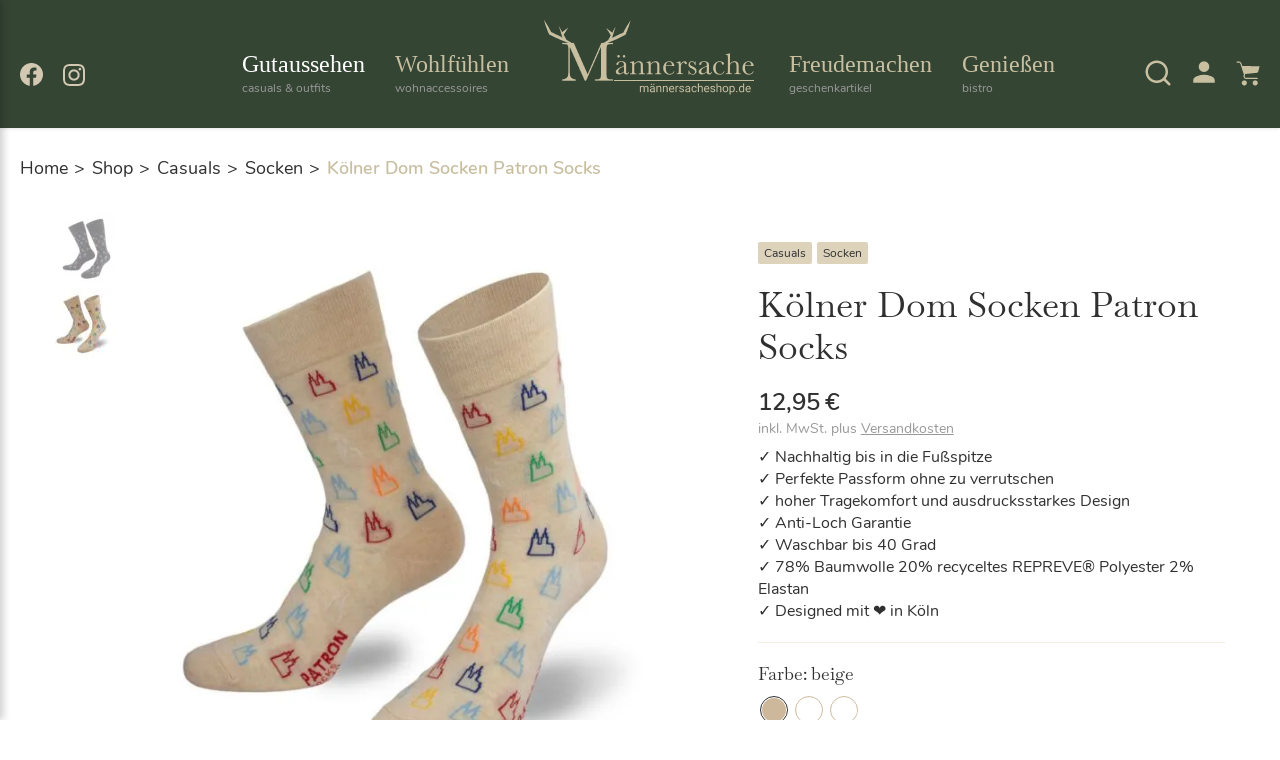

--- FILE ---
content_type: text/html; charset=UTF-8
request_url: https://www.maennersacheshop.de/product/koelner-dom-socken-patron-socks/
body_size: 49797
content:
<!DOCTYPE html><html lang="de"><head><meta charset="UTF-8"><meta name="viewport" content="width=device-width, initial-scale=1"><meta http-equiv="X-UA-Compatible" content="IE=edge"><meta name="format-detection" content="telephone=no"><link rel="profile" href="http://gmpg.org/xfn/11"><link rel="pingback" href="https://www.maennersacheshop.de/xmlrpc.php"><style>.no-apple-link { color: #2b2e31!important}
    a[x-apple-data-detectors].no-apple-link {
      color: inherit !important;
      text-decoration: none !important;
      font-size: inherit !important;
      font-family: inherit !important;
      font-weight: inherit !important;
      line-height: inherit !important;
    }</style><meta name='robots' content='index, follow, max-image-preview:large, max-snippet:-1, max-video-preview:-1' />  <script data-cfasync="false" data-pagespeed-no-defer>var gtm4wp_datalayer_name = "dataLayer";
	var dataLayer = dataLayer || [];
	const gtm4wp_use_sku_instead = 1;
	const gtm4wp_currency = 'EUR';
	const gtm4wp_product_per_impression = 10;
	const gtm4wp_clear_ecommerce = false;
	const gtm4wp_datalayer_max_timeout = 2000;</script> <link media="all" href="https://www.maennersacheshop.de/wp-content/cache/autoptimize/css/autoptimize_3df54729267dbb11530ec92975f8b4a2.css" rel="stylesheet"><link media="only screen and (max-width: 768px)" href="https://www.maennersacheshop.de/wp-content/cache/autoptimize/css/autoptimize_6fe211f8bb15af76999ce9135805d7af.css" rel="stylesheet"><style media="screen">.paypalplus-paywall iframe{height:100%!important;width:100%!important;*width:100%!important}.single-product .summary .woo-paypalplus-checkout-button{margin-top:1em}.widget_shopping_cart .woo-paypalplus-checkout-button{padding:0 1em 1em}</style><title>Kölner Dom Socken Patron Socks - Männersacheshop</title>
        <script data-no-optimize='true' type='text/javascript'>			
			var cookiedisallow_admin_ajax = 'https://www.maennersacheshop.de/wp-admin/admin-ajax.php';
			var disable_cookie_ids = 'popupmaker';
            function cookiedisallow_get_cookie(name) {
              var match = document.cookie.match(new RegExp('(^| )' + name + '=([^;]+)'));
              if (match) { return match[2];}
              else { return ''; }
            }			
			function cookiedisallow_sleep(ms) {
				return new Promise(resolve => setTimeout(resolve, ms));
			}
            async function cookiedisallow_add_script( attrs,sl=0 ) {				
				if(sl!=0) { 
					//cookiedisallow_sleep(sl); 
					await new Promise(resolve => setTimeout(resolve, sl));
				}				
				if(document.body!=null) {					
					var s = document.createElement( 'script' );
					for (var key in attrs) {
						s.setAttribute( key, attrs[key] );
					}
					//s.async = false;
					s.defer = true;			
					//console.log(s);
					document.body.appendChild( s );					
				} else {
					setTimeout(function(){cookiedisallow_add_script( attrs );},50);
				}
            }            
            cookiedisallow = cookiedisallow_get_cookie('cookiedisallow');
			function _ckdsllw(gr,id='',alt=[]) {					
				 
				if(id!=''&&disable_cookie_ids.indexOf(id)!=-1) {
					return true;
				}
				if(typeof cookiedisallow!=='undefined') {
					if(cookiedisallow==1||cookiedisallow.indexOf(gr)!=-1) {
						return true;
					}
					if(id!=''&&cookiedisallow.indexOf(id)!=-1) {
						return true;
					}					
					if(alt.length>0 ) {												
						for(var ii=0; ii<alt.length;ii++) {
							if(cookiedisallow.indexOf(alt[ii])!=-1) {								
								return true;
							}
						}
					}					
				}
				return false;
			}
		</script>
		<script type='text/javascript'>
			// google consent mode v2 for tags
			// Set defaults			
				window.dataLayer = window.dataLayer || [];
				if (typeof window.gtag === 'undefined') {
					window.gtag = function() { dataLayer.push(arguments); }
				}
				var ws_cm2_default={
					ad_storage: 'denied',
					ad_user_data: 'denied',
					ad_personalization: 'denied',
					analytics_storage: 'denied',
					functionality_storage: 'denied',
					personalization_storage: 'denied',
					security_storage: 'granted',	
					wait_for_update: 500
				};
				window.gtag('consent', 'default', ws_cm2_default );							
				console.log('cm2 default: ',ws_cm2_default);				
				
				var ws_cm2_dataLayer = {}			
				ws_cm2_dataLayer.ad_storage= _ckdsllw('marketing','google_ad_storage') ? 'granted':'denied';
				ws_cm2_dataLayer.ad_user_data= _ckdsllw('marketing','google_ad_user_data') ? 'granted':'denied';
				ws_cm2_dataLayer.ad_personalization= _ckdsllw('marketing','google_ad_personalization') ? 'granted':'denied';
				
				ws_cm2_dataLayer.functionality_storage= _ckdsllw('essential','google_functionality_storage') ? 'granted':'denied';
				ws_cm2_dataLayer.personalization_storage= _ckdsllw('essential','google_personalization_storage') ? 'granted':'denied';

				ws_cm2_dataLayer.analytics_storage= _ckdsllw('statistics','google_analytics_storage') ? 'granted':'denied';
		//			ws_cm2_dataLayer.security_storage= _ckdsllw('essential','google_security_storage') ? 'granted':'denied';
				ws_cm2_dataLayer.security_storage= 'granted';

				if(Object.keys(ws_cm2_dataLayer).length !== 0) {
					console.log('cm2 update:',ws_cm2_dataLayer);
					window.gtag('consent', 'update', ws_cm2_dataLayer);
				}		

				var ws_cm2_pushed = false;
				window.dataLayer.push({
					event: 'GTMEvent',
					eventCallback: function(containerId) {							
						if(ws_cm2_pushed) return ;
						ws_cm2_pushed = true;
						var consentState = google_tag_manager[containerId].dataLayer.get('consent');
						 // Push the consent status to the dataLayer														
						 // 'id':containerId,
						window.dataLayer.push({			
							'event': 'consent_status_update',
							'consent_status': {								
								'ad_storage': consentState ? consentState.ad_storage: ws_cm2_dataLayer.ad_storage,
								'analytics_storage': consentState ? consentState.analytics_storage : ws_cm2_dataLayer.analytics_storage,
								'ad_user_data': consentState ? consentState.ad_user_data: ws_cm2_dataLayer.ad_user_data,
								'ad_personalization': consentState ? consentState.ad_personalization : ws_cm2_dataLayer.ad_personalization,
								'functionality_storage': consentState ? consentState.functionality_storage : ws_cm2_dataLayer.functionality_storage,
								'personalization_storage': consentState ? consentState.personalization_storage : ws_cm2_dataLayer.personalization_storage,
								'security_storage': consentState ? consentState.security_storage : ws_cm2_dataLayer.security_storage,
							}
						  });						
					}
				});
				
        </script><link rel="canonical" href="https://www.maennersacheshop.de/product/koelner-dom-socken-patron-socks/" /><meta property="og:locale" content="de_DE" /><meta property="og:type" content="article" /><meta property="og:title" content="Kölner Dom Socken Patron Socks - Männersacheshop" /><meta property="og:description" content="✓ Nachhaltig bis in die Fußspitze ✓ Perfekte Passform ohne zu verrutschen ✓ hoher Tragekomfort und ausdrucksstarkes Design ✓ Anti-Loch Garantie ✓ Waschbar bis 40 Grad ✓ 78% Baumwolle 20% recyceltes REPREVE® Polyester 2% Elastan ✓ Designed mit ❤ in Köln" /><meta property="og:url" content="https://www.maennersacheshop.de/product/koelner-dom-socken-patron-socks/" /><meta property="og:site_name" content="Männersacheshop" /><meta property="article:publisher" content="https://www.facebook.com/maennersacheshop.de" /><meta property="article:modified_time" content="2026-01-22T15:36:13+00:00" /><meta property="og:image" content="https://www.maennersacheshop.de/wp-content/uploads/2022/09/PS-1-607_Koelner-Dom_SCHWARZ_mod_PATRON-SOCKS.jpg" /><meta property="og:image:width" content="1200" /><meta property="og:image:height" content="1200" /><meta property="og:image:type" content="image/jpeg" /><meta name="twitter:card" content="summary_large_image" /><meta name="twitter:label1" content="Geschätzte Lesezeit" /><meta name="twitter:data1" content="1 Minute" /> <script type="application/ld+json" class="yoast-schema-graph">{"@context":"https://schema.org","@graph":[{"@type":"WebPage","@id":"https://www.maennersacheshop.de/product/koelner-dom-socken-patron-socks/","url":"https://www.maennersacheshop.de/product/koelner-dom-socken-patron-socks/","name":"Kölner Dom Socken Patron Socks - Männersacheshop","isPartOf":{"@id":"https://www.maennersacheshop.de/#website"},"primaryImageOfPage":{"@id":"https://www.maennersacheshop.de/product/koelner-dom-socken-patron-socks/#primaryimage"},"image":{"@id":"https://www.maennersacheshop.de/product/koelner-dom-socken-patron-socks/#primaryimage"},"thumbnailUrl":"https://www.maennersacheshop.de/wp-content/uploads/2022/09/PS-1-607_Koelner-Dom_SCHWARZ_mod_PATRON-SOCKS.jpg","datePublished":"2023-08-10T09:35:31+00:00","dateModified":"2026-01-22T15:36:13+00:00","breadcrumb":{"@id":"https://www.maennersacheshop.de/product/koelner-dom-socken-patron-socks/#breadcrumb"},"inLanguage":"de","potentialAction":[{"@type":"ReadAction","target":["https://www.maennersacheshop.de/product/koelner-dom-socken-patron-socks/"]}]},{"@type":"ImageObject","inLanguage":"de","@id":"https://www.maennersacheshop.de/product/koelner-dom-socken-patron-socks/#primaryimage","url":"https://www.maennersacheshop.de/wp-content/uploads/2022/09/PS-1-607_Koelner-Dom_SCHWARZ_mod_PATRON-SOCKS.jpg","contentUrl":"https://www.maennersacheshop.de/wp-content/uploads/2022/09/PS-1-607_Koelner-Dom_SCHWARZ_mod_PATRON-SOCKS.jpg","width":1200,"height":1200},{"@type":"BreadcrumbList","@id":"https://www.maennersacheshop.de/product/koelner-dom-socken-patron-socks/#breadcrumb","itemListElement":[{"@type":"ListItem","position":1,"name":"Startseite","item":"https://www.maennersacheshop.de/"},{"@type":"ListItem","position":2,"name":"Shop","item":"https://www.maennersacheshop.de/shop/"},{"@type":"ListItem","position":3,"name":"Kölner Dom Socken Patron Socks"}]},{"@type":"WebSite","@id":"https://www.maennersacheshop.de/#website","url":"https://www.maennersacheshop.de/","name":"Männersacheshop","description":"","publisher":{"@id":"https://www.maennersacheshop.de/#organization"},"potentialAction":[{"@type":"SearchAction","target":{"@type":"EntryPoint","urlTemplate":"https://www.maennersacheshop.de/?s={search_term_string}"},"query-input":{"@type":"PropertyValueSpecification","valueRequired":true,"valueName":"search_term_string"}}],"inLanguage":"de"},{"@type":"Organization","@id":"https://www.maennersacheshop.de/#organization","name":"Männersacheshop","url":"https://www.maennersacheshop.de/","logo":{"@type":"ImageObject","inLanguage":"de","@id":"https://www.maennersacheshop.de/#/schema/logo/image/","url":"https://www.maennersacheshop.de/wp-content/uploads/2022/04/Maennersacheshop.de-Logo.jpg","contentUrl":"https://www.maennersacheshop.de/wp-content/uploads/2022/04/Maennersacheshop.de-Logo.jpg","width":2000,"height":770,"caption":"Männersacheshop"},"image":{"@id":"https://www.maennersacheshop.de/#/schema/logo/image/"},"sameAs":["https://www.facebook.com/maennersacheshop.de","https://www.instagram.com/maennersacheshop.de/"]}]}</script> <link rel="alternate" type="application/rss+xml" title="Männersacheshop &raquo; Feed" href="https://www.maennersacheshop.de/feed/" /><link rel="alternate" title="oEmbed (JSON)" type="application/json+oembed" href="https://www.maennersacheshop.de/wp-json/oembed/1.0/embed?url=https%3A%2F%2Fwww.maennersacheshop.de%2Fproduct%2Fkoelner-dom-socken-patron-socks%2F" /><link rel="alternate" title="oEmbed (XML)" type="text/xml+oembed" href="https://www.maennersacheshop.de/wp-json/oembed/1.0/embed?url=https%3A%2F%2Fwww.maennersacheshop.de%2Fproduct%2Fkoelner-dom-socken-patron-socks%2F&#038;format=xml" /><style id='wp-img-auto-sizes-contain-inline-css' type='text/css'>img:is([sizes=auto i],[sizes^="auto," i]){contain-intrinsic-size:3000px 1500px}
/*# sourceURL=wp-img-auto-sizes-contain-inline-css */</style><style id='classic-theme-styles-inline-css' type='text/css'>/*! This file is auto-generated */
.wp-block-button__link{color:#fff;background-color:#32373c;border-radius:9999px;box-shadow:none;text-decoration:none;padding:calc(.667em + 2px) calc(1.333em + 2px);font-size:1.125em}.wp-block-file__button{background:#32373c;color:#fff;text-decoration:none}
/*# sourceURL=/wp-includes/css/classic-themes.min.css */</style><style id='woocommerce-inline-inline-css' type='text/css'>.woocommerce form .form-row .required { visibility: visible; }
/*# sourceURL=woocommerce-inline-inline-css */</style><style id='wpdreams-asl-basic-inline-css' type='text/css'>div[id*='ajaxsearchlitesettings'].searchsettings .asl_option_inner label {
						font-size: 0px !important;
						color: rgba(0, 0, 0, 0);
					}
					div[id*='ajaxsearchlitesettings'].searchsettings .asl_option_inner label:after {
						font-size: 11px !important;
						position: absolute;
						top: 0;
						left: 0;
						z-index: 1;
					}
					.asl_w_container {
						width: 100%;
						margin: 0px 0px 0px 0px;
						min-width: 200px;
					}
					div[id*='ajaxsearchlite'].asl_m {
						width: 100%;
					}
					div[id*='ajaxsearchliteres'].wpdreams_asl_results div.resdrg span.highlighted {
						font-weight: bold;
						color: rgba(217, 49, 43, 1);
						background-color: rgba(238, 238, 238, 1);
					}
					div[id*='ajaxsearchliteres'].wpdreams_asl_results .results img.asl_image {
						width: 70px;
						height: 70px;
						object-fit: cover;
					}
					div[id*='ajaxsearchlite'].asl_r .results {
						max-height: none;
					}
					div[id*='ajaxsearchlite'].asl_r {
						position: absolute;
					}
				
							.asl_w, .asl_w * {font-family:inherit !important;}
							.asl_m input[type=search]::placeholder{font-family:inherit !important;}
							.asl_m input[type=search]::-webkit-input-placeholder{font-family:inherit !important;}
							.asl_m input[type=search]::-moz-placeholder{font-family:inherit !important;}
							.asl_m input[type=search]:-ms-input-placeholder{font-family:inherit !important;}
						
						div.asl_r.asl_w.vertical .results .item::after {
							display: block;
							position: absolute;
							bottom: 0;
							content: '';
							height: 1px;
							width: 100%;
							background: #D8D8D8;
						}
						div.asl_r.asl_w.vertical .results .item.asl_last_item::after {
							display: none;
						}
					
/*# sourceURL=wpdreams-asl-basic-inline-css */</style><link rel='stylesheet' id='dashicons-css' href='https://www.maennersacheshop.de/wp-includes/css/dashicons.min.css?ver=4e9ea4e0294c99a46e6512b77fe64382' type='text/css' media='all' /><style id='woocommerce-gzd-layout-inline-css' type='text/css'>.woocommerce-checkout .shop_table { background-color: #eeeeee; } .product p.deposit-packaging-type { font-size: 1.25em !important; } p.woocommerce-shipping-destination { display: none; }
/*# sourceURL=woocommerce-gzd-layout-inline-css */</style> <script type="text/javascript" src="https://www.maennersacheshop.de/wp-includes/js/jquery/jquery.min.js?ver=3.7.1" id="jquery-core-js"></script> <script defer type="text/javascript" src="https://www.maennersacheshop.de/wp-includes/js/jquery/jquery-migrate.min.js?ver=3.4.1" id="jquery-migrate-js"></script> <script defer type="text/javascript" src="https://www.maennersacheshop.de/wp-content/cache/autoptimize/js/autoptimize_single_49cea0a781874a962879c2caca9bc322.js?ver=2.1.99" id="pisol-ewcl-js"></script> <script defer type="text/javascript" src="https://www.maennersacheshop.de/wp-content/plugins/woocommerce/assets/js/jquery-blockui/jquery.blockUI.min.js?ver=2.7.0-wc.10.4.3" id="wc-jquery-blockui-js" data-wp-strategy="defer"></script> <script type="text/javascript" id="wc-add-to-cart-js-extra">var wc_add_to_cart_params = {"ajax_url":"/wp-admin/admin-ajax.php","wc_ajax_url":"/?wc-ajax=%%endpoint%%","i18n_view_cart":"Warenkorb anzeigen","cart_url":"https://www.maennersacheshop.de/warenkorb/","is_cart":"","cart_redirect_after_add":"no"};
//# sourceURL=wc-add-to-cart-js-extra</script> <script defer type="text/javascript" src="https://www.maennersacheshop.de/wp-content/plugins/woocommerce/assets/js/frontend/add-to-cart.min.js?ver=10.4.3" id="wc-add-to-cart-js" data-wp-strategy="defer"></script> <script type="text/javascript" src="https://www.maennersacheshop.de/wp-content/plugins/woocommerce/assets/js/flexslider/jquery.flexslider.min.js?ver=2.7.2-wc.10.4.3" id="wc-flexslider-js" defer="defer" data-wp-strategy="defer"></script> <script type="text/javascript" src="https://www.maennersacheshop.de/wp-content/plugins/woocommerce/assets/js/photoswipe/photoswipe.min.js?ver=4.1.1-wc.10.4.3" id="wc-photoswipe-js" defer="defer" data-wp-strategy="defer"></script> <script type="text/javascript" src="https://www.maennersacheshop.de/wp-content/plugins/woocommerce/assets/js/photoswipe/photoswipe-ui-default.min.js?ver=4.1.1-wc.10.4.3" id="wc-photoswipe-ui-default-js" defer="defer" data-wp-strategy="defer"></script> <script type="text/javascript" id="wc-single-product-js-extra">var wc_single_product_params = {"i18n_required_rating_text":"Bitte w\u00e4hle eine Bewertung","i18n_rating_options":["1 von 5\u00a0Sternen","2 von 5\u00a0Sternen","3 von 5\u00a0Sternen","4 von 5\u00a0Sternen","5 von 5\u00a0Sternen"],"i18n_product_gallery_trigger_text":"Bildergalerie im Vollbildmodus anzeigen","review_rating_required":"yes","flexslider":{"rtl":false,"animation":"slide","smoothHeight":true,"directionNav":false,"controlNav":"thumbnails","slideshow":false,"animationSpeed":500,"animationLoop":false,"allowOneSlide":false},"zoom_enabled":"","zoom_options":[],"photoswipe_enabled":"1","photoswipe_options":{"shareEl":false,"closeOnScroll":false,"history":false,"hideAnimationDuration":0,"showAnimationDuration":0},"flexslider_enabled":"1"};
//# sourceURL=wc-single-product-js-extra</script> <script type="text/javascript" src="https://www.maennersacheshop.de/wp-content/plugins/woocommerce/assets/js/frontend/single-product.min.js?ver=10.4.3" id="wc-single-product-js" defer="defer" data-wp-strategy="defer"></script> <script type="text/javascript" src="https://www.maennersacheshop.de/wp-content/plugins/woocommerce/assets/js/js-cookie/js.cookie.min.js?ver=2.1.4-wc.10.4.3" id="wc-js-cookie-js" defer="defer" data-wp-strategy="defer"></script> <script type="text/javascript" id="woocommerce-js-extra">var woocommerce_params = {"ajax_url":"/wp-admin/admin-ajax.php","wc_ajax_url":"/?wc-ajax=%%endpoint%%","i18n_password_show":"Passwort anzeigen","i18n_password_hide":"Passwort ausblenden"};
//# sourceURL=woocommerce-js-extra</script> <script type="text/javascript" src="https://www.maennersacheshop.de/wp-content/plugins/woocommerce/assets/js/frontend/woocommerce.min.js?ver=10.4.3" id="woocommerce-js" defer="defer" data-wp-strategy="defer"></script> <script defer type="text/javascript" src="https://www.maennersacheshop.de/wp-content/cache/autoptimize/js/autoptimize_single_3a10b06f177c968b918d6eb5d84bbffc.js?ver=2.0.145" id="cookiedisallow-frontend-js"></script> <script defer type="text/javascript" src="https://www.maennersacheshop.de/wp-content/plugins/hiltes-sync/assets/js/frontend.js?ver=2.0.30" id="maennersacheshopsync-frontend-js"></script> <script defer type="text/javascript" src="https://www.maennersacheshop.de/wp-content/cache/autoptimize/js/autoptimize_single_4ad474e3e3475e508182e1073c80c80a.js?ver=8.7.2" id="vc_woocommerce-add-to-cart-js-js"></script> <script defer type="text/javascript" src="https://www.maennersacheshop.de/wp-content/plugins/ws-dsgvo-maps/assets/js/modal.js?ver=2.0.38" id="wsgooglemapdsgvo-modal-js"></script> <script defer type="text/javascript" src="https://www.maennersacheshop.de/wp-content/cache/autoptimize/js/autoptimize_single_6737a24cf61ab961eb18a71b5c78ae98.js?ver=2.0.38" id="wsgooglemapdsgvo-frontend-js"></script> <script defer type="text/javascript" src="https://www.maennersacheshop.de/wp-content/plugins/ws-dsgvo-video/assets/js/modal.js?ver=2.1.15" id="wsgdprvideo-modal-js"></script> <script defer type="text/javascript" src="https://www.maennersacheshop.de/wp-content/cache/autoptimize/js/autoptimize_single_4f0d2ebed104e0c3d47dff6685f413f0.js?ver=2.1.15" id="wsgdprvideo-frontend-js"></script> <script type="text/javascript" id="wc-gzd-unit-price-observer-queue-js-extra">var wc_gzd_unit_price_observer_queue_params = {"ajax_url":"/wp-admin/admin-ajax.php","wc_ajax_url":"/?wc-ajax=%%endpoint%%","refresh_unit_price_nonce":"afb995023b"};
//# sourceURL=wc-gzd-unit-price-observer-queue-js-extra</script> <script type="text/javascript" src="https://www.maennersacheshop.de/wp-content/cache/autoptimize/js/autoptimize_single_a619b24def56c0c689d0f436b6309c84.js?ver=3.20.5" id="wc-gzd-unit-price-observer-queue-js" defer="defer" data-wp-strategy="defer"></script> <script defer type="text/javascript" src="https://www.maennersacheshop.de/wp-content/plugins/woocommerce/assets/js/accounting/accounting.min.js?ver=0.4.2" id="wc-accounting-js"></script> <script type="text/javascript" id="wc-gzd-unit-price-observer-js-extra">var wc_gzd_unit_price_observer_params = {"wrapper":".product","price_selector":{"p.price":{"is_total_price":false,"is_primary_selector":true,"quantity_selector":""}},"replace_price":"1","product_id":"31495","price_decimal_sep":",","price_thousand_sep":".","qty_selector":"input.quantity, input.qty","refresh_on_load":""};
//# sourceURL=wc-gzd-unit-price-observer-js-extra</script> <script type="text/javascript" src="https://www.maennersacheshop.de/wp-content/cache/autoptimize/js/autoptimize_single_88160c1ba951f48f7699d89685d8dfa0.js?ver=3.20.5" id="wc-gzd-unit-price-observer-js" defer="defer" data-wp-strategy="defer"></script> <link rel="https://api.w.org/" href="https://www.maennersacheshop.de/wp-json/" /><link rel="alternate" title="JSON" type="application/json" href="https://www.maennersacheshop.de/wp-json/wp/v2/product/31495" />  <!-- Google Tag Manager modified --><script>if(_ckdsllw('statistics','gtm',["marketing"])){cookiedisallow_add_script({src:'https://www.googletagmanager.com/gtag/js?id=G-QHNXBBJEGR'},0 );}</script> <script>window.dataLayer = window.dataLayer || [];
			function gtag(){dataLayer.push(arguments);}
			gtag('js', new Date());
			gtag('config', 'G-QHNXBBJEGR');</script> 
 <script data-cfasync="false" data-pagespeed-no-defer>var dataLayer_content = {"pagePostType":"product","pagePostType2":"single-product","pagePostAuthor":"aoetz","customerTotalOrders":0,"customerTotalOrderValue":0,"customerFirstName":"","customerLastName":"","customerBillingFirstName":"","customerBillingLastName":"","customerBillingCompany":"","customerBillingAddress1":"","customerBillingAddress2":"","customerBillingCity":"","customerBillingState":"","customerBillingPostcode":"","customerBillingCountry":"","customerBillingEmail":"","customerBillingEmailHash":"","customerBillingPhone":"","customerShippingFirstName":"","customerShippingLastName":"","customerShippingCompany":"","customerShippingAddress1":"","customerShippingAddress2":"","customerShippingCity":"","customerShippingState":"","customerShippingPostcode":"","customerShippingCountry":"","cartContent":{"totals":{"applied_coupons":[],"discount_total":0,"subtotal":0,"total":0},"items":[]},"productRatingCounts":[],"productAverageRating":0,"productReviewCount":0,"productType":"variable","productIsVariable":1};
	dataLayer.push( dataLayer_content );</script> <!-- Google Tag Manager modified --><script data-cfasync="false" data-pagespeed-no-defer>;if(_ckdsllw('statistics','gtm',["marketing"])){;(function(w,d,s,l,i){w[l]=w[l]||[];w[l].push({'gtm.start':
new Date().getTime(),event:'gtm.js'});var f=d.getElementsByTagName(s)[0],
j=d.createElement(s),dl=l!='dataLayer'?'&l='+l:'';j.async=true;j.src=
'//www.googletagmanager.com/gtm.js?id='+i+dl;f.parentNode.insertBefore(j,f);
})(window,document,'script','dataLayer','GTM-5S55N7PM');
;};</script> <meta name="google-site-verification" content="WJBrCSdD9ut4gwrWrTmxDyJKJ8zGwjze7Hk0s-9bR14" /> <script type="text/javascript">var ws_ajaxurl = "https://www.maennersacheshop.de/wp-admin/admin-ajax.php";
                  var ws_ajax = "https://www.maennersacheshop.de?ws_ajax=1";
                  document.documentElement.className += "ontouchstart" in document.documentElement ? " ws_mobile " : " ws_desktop ";</script><style>.ws-variation-radio input[type="radio"][value="beige"] + span::before {
			background-color: #ceb89b;
			 
		}
				.ws-variation-radio input[type="radio"][value="dunkelblau"] + span::before {
			background-color: #fff;
			 
		}
				.ws-variation-radio input[type="radio"][value="schwarz"] + span::before {
			background-color: #fff;
			 
		}</style><script type="text/javascript">var ws_ajaxurl = "https://www.maennersacheshop.de/wp-admin/admin-ajax.php";</script> <noscript><style>.woocommerce-product-gallery{ opacity: 1 !important; }</style></noscript><style type="text/css">/*
            .cookiedisallow-overlay {
                background-color: rgba(0,0,0,0.3); 
            }
		*/	
            .cookiedisallow-fixed-banner, .cookiedisallow-fixed-banner.mini-banner {
                background-color: #FFFFFF; 
            }
			@supports not selector(::-webkit-scrollbar) {
				.cookiedisallow-popup .cookiedisallow-modal-descr {
					scrollbar-color: #000 #FFFFFF;
				}
			}	
            .cookiedisallow-popup .cookiedisallow-modal-descr::-webkit-scrollbar-track {
                background: #FFFFFF;
            }
            .cookiedisallow-popup .cookiedisallow-modal-descr::-webkit-scrollbar-thumb {
                background-color: #000;
                border: 3px solid #FFFFFF;
            }
            /* .cookiedisallow-options-item, .cookiedisallow-options-item-data .empty-row > * {
                 background-color: #ddd; 
            } */
			.cookiedisallow-options-item-show {
                 background-color: #ddd; 
			}
/*            .cookiedisallow-options-item-data th, .cookiedisallow-options-item-data td {
                border-bottom: 2px solid #ddd; 
            }
*/			
            .cookiedisallow-options-item {
                color: #000; 
            }
            .cookiedisallow-fixed-banner, .cookiedisallow-modal-content, a.cookiedisallow-description-window,
            .cookiedisallow-fixed-banner.mini-banner {
                color:#333; 
            }
            .cookiedisallow-description-window svg {
                fill: #333;
            }
            .cookiedisallow-fixed-banner h2, .cookiedisallow-modal-content h2,
            .cookiedisallow-fixed-banner h3, .cookiedisallow-modal-content h3,
            .cookiedisallow-fixed-banner h4, .cookiedisallow-modal-content h4,
			.cookiedisallow-options-item > label {
                color:#333; 
				font-weight:500;
            }
/* styles for featured/links */
			.disallow_link, .cookiedisallow-description-window, .cookiedisallow-options-item-turn,
            .cookiedisallow-modal-content a:not(.cookiedisallow-description-window),
			.cookiedisallow-options-item-show.active a,
			.bar_disallow_link {
               color:#000!important;
			   transition: all .5s	
            }
			.disallow_link, .cookiedisallow-description-window, .cookiedisallow-options-item-turn,
            .cookiedisallow-modal-content a:not(.cookiedisallow-description-window),
			.cookiedisallow-options-item-show.active a {
			   font-weight: normal!important;
			}
			.disallow_link, .cookiedisallow-description-window,
            .cookiedisallow-modal-content a:not(.cookiedisallow-description-window),
			.cookiedisallow-options-item-show.active a {			
			   					text-decoration: underline!important; 
			   	
            }
			
        /*   .cookiedisallow-modal-content a:not(.cookiedisallow-description-window) svg, */
		    .cookiedisallowoverlay-close svg, 
			.cookiedisallow-description-back svg,
			.cookiedisallowoverlay-close svg,
			.cookiedisallow-description-window svg,
		    .cookiedisallow-modal-content a svg,
			.disallow_link svg,
			.bar_disallow_link svg {
               fill: #333;
			   transition: fill .5s	
           }
			.cookiedisallow-options-item-turn svg {
               fill: #000;
			   transition: fill .5s	
			}
/* hover colors/styles */	
		   .disallow_link:hover,	
		   .cookiedisallow-description-window:hover,
		   .cookiedisallow-options-item-turn:hover, 
		   .cookiedisallow-modal-content a:hover, 
           .cookiedisallow-modal-content a:focus, .cookiedisallow-modal-content a.active,
		   .bar_disallow_link:hover {
               color:#C8BFA1!important;
			   	
					text-decoration: none!important; 
			   			   
           }
   		   .bar_disallow_link:hover {
               color:#C8BFA1!important;
			}
		    .cookiedisallowoverlay-close:hover svg, 
			.cookiedisallow-description-back:hover svg,
			.cookiedisallowoverlay-close:hover svg,
			.cookiedisallow-description-window:hover svg,
			.cookiedisallow-options-item-turn:hover svg,
		    .cookiedisallow-modal-content a:hover svg,
			.disallow_link:hover svg,
			.bar_disallow_link:hover svg {
               fill: #C8BFA1;
           }
/* checkbox styles */	
						   .cookie-slider, input[disabled]:checked +.cookie-slider {
					background-color: #333!important;
				}
				input:not(:checked) +.cookie-slider {				
					opacity:.8
			   }
				input[disabled]:checked +.cookie-slider {				
					opacity:.4
			   }
			   .cookiedisallow-checkbox input:not(:checked) .cookiedisallow-checkbox-indicator {
					border-color: #333!important;
					opacity: .8
			   }
									   .cookiedisallow-checkbox input:checked~.cookiedisallow-checkbox-indicator {
					background-color: #000!important;
					border-color: #000!important;
				}
			   input:checked+.cookie-slider {
					background-color: #000!important;
				}
				   
/*  common & float buttons styles */
		   .cookiedisallow-btn-save,
		   .cookiedisallow-btn-accept,
		   .cookiedisallow_inline_button,
		   .cookie_deny_button,
		   #cookiedisallow-callback_button,
		   #cookiedisallow-wrap-recall,
		   .cookiedisallow-mode-button
		   {
				transition: all .5s
		   }
		   #cookiedisallow-callback_button svg,
		   #cookiedisallow-wrap-recall svg,
		   .cookiedisallow-mode-button svg {
				transition: fill .5s
		   }
		   
		   
		   .cookiedisallow-btn-save {
				background-color:#C8BFA1!important; 
				color:#000!important;
														   }
		   .cookiedisallow-btn-save:hover, .cookiedisallow-btn-save:focus{
				background-color:#fff!important; 
				color:#C8BFA1!important;
						   }
		   .cookiedisallow-btn-accept, .cookiedisallow-btn-customize {
				background-color:#C8BFA1!important; 
				color:#000!important;
														   }
		   .cookiedisallow-btn-accept:hover, .cookiedisallow-btn-accept:focus,
		   .cookiedisallow-btn-customize:hover, .cookiedisallow-btn-customize:focus {
				background-color:#fff!important; 
				color:#C8BFA1!important;
						   }
		   
		   .cookie_deny_button {
				background-color:#C8BFA1!important; 
				color:#000!important;
														   }
		   .cookie_deny_button:hover, .cookie_deny_button:focus {
				background-color:#fff!important; 
				color:#C8BFA1!important;
						   }
		   
				   #cookiedisallow-callback_button, .cookiedisallow-mode-button, #cookiedisallow-wrap-recall {
				background-color:rgba(200,191,161,0.9)!important; 
				color:#000!important;
														   }
		   #cookiedisallow-callback_button svg, .cookiedisallow-mode-button svg, #cookiedisallow-wrap-recall svg {
				fill:#000!important;
		   }
		   #cookiedisallow-callback_button:hover, #cookiedisallow-callback_button:focus,
		   #cookiedisallow-wrap-recall:hover, #cookiedisallow-wrap-recall:focus,
		   .cookiedisallow-mode-button:hover, .cookiedisallow-mode-button:focus {
				background-color:rgba(255,255,255,0.8)!important; 
				color:#C8BFA1!important;
						   }
		   #cookiedisallow-callback_button:hover svg, #cookiedisallow-callback_button:focus svg,
		   #cookiedisallow-wrap-recall:hover svg, #cookiedisallow-wrap-recall:focus svg,
		   .cookiedisallow-mode-button:hover svg, .cookiedisallow-mode-button:focus svg {
				fill:#C8BFA1!important;
		   }</style><style>.wsdsgvomaps_acception.default_map_button {
			padding:10px 35px 10px 35px;
			background-color:#C8BFA1;
			color:#000;
			border: 0px solid #C8BFA1;
			border-radius:3px;
			box-shadow: none;
		}
		.wsdsgvomaps_acception.default_map_button:hover {
			background-color:#fff;
			color:#C8BFA1;
			border-color:#fff;
		}		
		.map_privacy_policy {
			color:#303031!important;
			font-weight:normal!important;
			text-decoration:underline!important;
			transition: all .5s;
		}
		.map_privacy_policy:hover, .map_privacy_policy:focus {
			color:#C8BFA1!important;
			text-decoration:none!important;
		}</style><style>.wsdsgvovideo_acception.ws-default-btn {
			background-color:#C8BFA1;
			border: 0px solid #C8BFA1;
			color:#000;
			border-color:#C8BFA1;
			border-radius:3px;
			box-shadow: none;
		}
		.wsdsgvovideo_acception.ws-default-btn:hover {
			background-color:#fff;
			color:#C8BFA1;
			border-color:#fff;
		}	
		.wsdsgvovideo-popup {
			width:600px;
			background-color: #fff;
		}
		.wsdsgvovideo-title {
			background-color: #fff;
			color: #000;
		}
		.wsdsgvovideooverlay-close svg {
			fill: #000;
		}
		.wsdsgvovideooverlay-close.wsdsgvovideooverlay-close-top svg .a {
			stroke: #303031!important
		}
		.wsdsgvovideo-description {
			background-color: #fff;
			color: #000;
		}
		.privacy_policy {
			color:#303031;
			font-weight:normal;
			text-decoration:underline!important;
			transition: all .5s;
		}
		.privacy_policy:hover, .privacy_policy:focus {
			color:#C8BFA1;
			text-decoration:none!important;
		}
		.wsdsgvovideo-container, .wsdsgvovideo-container-mobile {
			
		}</style><meta name="generator" content="Powered by WPBakery Page Builder - drag and drop page builder for WordPress."/> <noscript><style>.lazyload[data-src]{display:none !important;}</style></noscript><style>.lazyload{background-image:none !important;}.lazyload:before{background-image:none !important;}</style><link rel="icon" href="https://www.maennersacheshop.de/wp-content/uploads/2022/04/favicon.png" sizes="32x32" /><link rel="icon" href="https://www.maennersacheshop.de/wp-content/uploads/2022/04/favicon.png" sizes="192x192" /><link rel="apple-touch-icon" href="https://www.maennersacheshop.de/wp-content/uploads/2022/04/favicon.png" /><meta name="msapplication-TileImage" content="https://www.maennersacheshop.de/wp-content/uploads/2022/04/favicon.png" /><style type="text/css" id="wp-custom-css">.home-image-content {
	filter: drop-shadow(3px 3px 2px black);
}

/* Product count is broken */
.ws-pages-info {
	display: none;
}

.woocommerce table.shop_table tfoot th {
	border-top: 1px solid rgba(0, 0, 0, .1);
}

header#masthead.fixed {
	z-index: 999;
}

#dhl_parcel_finder_form form .form-field {
	display: grid;
}

.select2-container--default .select2-selection--single .select2-selection__rendered {
	line-height: 30px !important;
}

.select2-container .select2-selection--single .select2-selection__rendered {
	padding-right: 45px;
}

#dhl_parcel_finder_form form .form-field.small {
	width: 12%;
}</style><noscript><style>.wpb_animate_when_almost_visible { opacity: 1; }</style></noscript></head><body class="wp-singular product-template-default single single-product postid-31495 wp-theme-maennersacheshop theme-maennersacheshop woocommerce woocommerce-page woocommerce-no-js empty-cart wpb-js-composer js-comp-ver-8.7.2 vc_responsive"><div id="page" class="site"> <a class="skip-link screen-reader-text" href="#content">Skip to content</a><header id="masthead" class="site-header scrollUp" role="banner"><div class="container d-flex justify-content-between align-items-end"><div class="header-social-block d-none d-md-flex align-items-end"><div class="ws-social-block"> <a href="https://www.facebook.com/maennersacheshop.de" target="_blank"> <svg fill="#D3C9B2" version="1.1" xmlns="http://www.w3.org/2000/svg" width="23" height="23" viewBox="0 0 32 32"><title>facebook</title> <path d="M31.997 15.999c0-8.836-7.163-15.999-15.999-15.999s-15.999 7.163-15.999 15.999c0 7.985 5.851 14.604 13.499 15.804v-11.18h-4.062v-4.625h4.062v-3.525c0-4.010 2.389-6.225 6.043-6.225 1.75 0 3.581 0.313 3.581 0.313v3.937h-2.017c-1.987 0-2.607 1.233-2.607 2.498v3.001h4.437l-0.709 4.625h-3.728v11.18c7.649-1.2 13.499-7.819 13.499-15.804z"></path> </svg> </a><a href="https://www.instagram.com/maennersacheshop.de/" target="_blank"> <svg fill="#D3C9B2" version="1.1" xmlns="http://www.w3.org/2000/svg" width="22" height="22" viewBox="0 0 32 32"><title>instagram1</title> <path d="M16 0c-4.347 0-4.889 0.020-6.596 0.096-1.704 0.080-2.864 0.348-3.884 0.744-1.052 0.408-1.945 0.956-2.835 1.845s-1.439 1.781-1.845 2.835c-0.396 1.020-0.665 2.18-0.744 3.884-0.080 1.707-0.096 2.249-0.096 6.596s0.020 4.889 0.096 6.596c0.080 1.703 0.348 2.864 0.744 3.884 0.408 1.051 0.956 1.945 1.845 2.835 0.889 0.888 1.781 1.439 2.835 1.845 1.021 0.395 2.181 0.665 3.884 0.744 1.707 0.080 2.249 0.096 6.596 0.096s4.889-0.020 6.596-0.096c1.703-0.080 2.864-0.349 3.884-0.744 1.051-0.408 1.945-0.957 2.835-1.845 0.888-0.889 1.439-1.78 1.845-2.835 0.395-1.020 0.665-2.181 0.744-3.884 0.080-1.707 0.096-2.249 0.096-6.596s-0.020-4.889-0.096-6.596c-0.080-1.703-0.349-2.865-0.744-3.884-0.408-1.052-0.957-1.945-1.845-2.835-0.889-0.889-1.78-1.439-2.835-1.845-1.020-0.396-2.181-0.665-3.884-0.744-1.707-0.080-2.249-0.096-6.596-0.096zM16 2.88c4.271 0 4.78 0.021 6.467 0.095 1.56 0.073 2.407 0.332 2.969 0.553 0.749 0.289 1.28 0.636 1.843 1.195 0.559 0.56 0.905 1.092 1.195 1.841 0.219 0.563 0.48 1.409 0.551 2.969 0.076 1.688 0.093 2.195 0.093 6.467s-0.020 4.78-0.099 6.467c-0.081 1.56-0.341 2.407-0.561 2.969-0.299 0.749-0.639 1.28-1.199 1.843-0.559 0.559-1.099 0.905-1.84 1.195-0.56 0.219-1.42 0.48-2.98 0.551-1.699 0.076-2.199 0.093-6.479 0.093-4.281 0-4.781-0.020-6.479-0.099-1.561-0.081-2.421-0.341-2.981-0.561-0.759-0.299-1.28-0.639-1.839-1.199-0.561-0.559-0.92-1.099-1.2-1.84-0.22-0.56-0.479-1.42-0.56-2.98-0.060-1.68-0.081-2.199-0.081-6.459 0-4.261 0.021-4.781 0.081-6.481 0.081-1.56 0.34-2.419 0.56-2.979 0.28-0.76 0.639-1.28 1.2-1.841 0.559-0.559 1.080-0.919 1.839-1.197 0.56-0.221 1.401-0.481 2.961-0.561 1.7-0.060 2.2-0.080 6.479-0.080zM16 7.784c-4.54 0-8.216 3.68-8.216 8.216 0 4.54 3.68 8.216 8.216 8.216 4.54 0 8.216-3.68 8.216-8.216 0-4.54-3.68-8.216-8.216-8.216zM16 21.333c-2.947 0-5.333-2.387-5.333-5.333s2.387-5.333 5.333-5.333 5.333 2.387 5.333 5.333-2.387 5.333-5.333 5.333zM26.461 7.46c0 1.060-0.861 1.92-1.92 1.92-1.060 0-1.92-0.861-1.92-1.92s0.861-1.919 1.92-1.919c1.057-0.001 1.92 0.86 1.92 1.919z"></path> </svg> </a></div></div><div class="header-menus-block d-flex justufy-content-center align-items-end"><nav class="navbar navbar-expand-xl justify-content-between"><div class="collapse navbar-collapse"><ul id="menu-main-left-menu" class="navbar-nav mainmenu"><li id="menu-item-283" class="nav-item menu-item menu-item-type-taxonomy menu-item-object-product_cat current-product-ancestor current-menu-parent current-product-parent menu-item-283"><a data-title="Gutaussehen" href="https://www.maennersacheshop.de/shop/casuals/" class="nav-link">Gutaussehen<span class="menu_subtitle">casuals & outfits</span></a></li><li id="menu-item-100" class="nav-item menu-item menu-item-type-taxonomy menu-item-object-product_cat menu-item-100"><a data-title="Wohlfühlen" href="https://www.maennersacheshop.de/shop/wohnaccessoires/" class="nav-link">Wohlfühlen<span class="menu_subtitle">wohnaccessoires</span></a></li></ul></div></nav><div class="navbar-brand"> <a href="https://www.maennersacheshop.de/"> <img class="ws-logo"
 src="https://www.maennersacheshop.de/wp-content/uploads/2021/07/logo-mannersacheshop.png" width="210" height="75"
 alt="Männersacheshop"  title="Männersacheshop" > </a></div><nav class="navbar navbar-expand-xl justify-content-between"><div class="collapse navbar-collapse"><ul id="menu-main-right-menu" class="navbar-nav mainmenu"><li id="menu-item-104" class="nav-item menu-item menu-item-type-taxonomy menu-item-object-product_cat menu-item-104"><a data-title="Freudemachen" href="https://www.maennersacheshop.de/shop/geschenkartikel/" class="nav-link">Freudemachen<span class="menu_subtitle">geschenkartikel</span></a></li><li id="menu-item-286" class="nav-item menu-item menu-item-type-post_type menu-item-object-page menu-item-286"><a data-title="Genießen" href="https://www.maennersacheshop.de/bistro/" class="nav-link">Genießen<span class="menu_subtitle">bistro</span></a></li></ul></div></nav></div><div class="header-info-shop d-flex justify-content-end align-items-end"><div><div class="header-search"> <a class="search-icon"> <svg version="1.1" xmlns="http://www.w3.org/2000/svg" width="24" height="24" viewBox="0 0 24 24"><title>Suche</title> <path d="M16.041 15.856c-0.034 0.026-0.067 0.055-0.099 0.087s-0.060 0.064-0.087 0.099c-1.258 1.213-2.969 1.958-4.855 1.958-1.933 0-3.682-0.782-4.95-2.050s-2.050-3.017-2.050-4.95 0.782-3.682 2.050-4.95 3.017-2.050 4.95-2.050 3.682 0.782 4.95 2.050 2.050 3.017 2.050 4.95c0 1.886-0.745 3.597-1.959 4.856zM21.707 20.293l-3.675-3.675c1.231-1.54 1.968-3.493 1.968-5.618 0-2.485-1.008-4.736-2.636-6.364s-3.879-2.636-6.364-2.636-4.736 1.008-6.364 2.636-2.636 3.879-2.636 6.364 1.008 4.736 2.636 6.364 3.879 2.636 6.364 2.636c2.125 0 4.078-0.737 5.618-1.968l3.675 3.675c0.391 0.391 1.024 0.391 1.414 0s0.391-1.024 0-1.414z"></path> </svg> </a><div class="block-search"><div class="asl_w_container asl_w_container_1" data-id="1" data-instance="1"><div id='ajaxsearchlite1'
 data-id="1"
 data-instance="1"
 class="asl_w asl_m asl_m_1 asl_m_1_1"><div class="probox"><div class='prosettings' style='display:none;' data-opened=0><div class='innericon'> <svg version="1.1" xmlns="http://www.w3.org/2000/svg" xmlns:xlink="http://www.w3.org/1999/xlink" x="0px" y="0px" width="22" height="22" viewBox="0 0 512 512" enable-background="new 0 0 512 512" xml:space="preserve"> <polygon transform = "rotate(90 256 256)" points="142.332,104.886 197.48,50 402.5,256 197.48,462 142.332,407.113 292.727,256 "/> </svg></div></div><div class='proinput'><form role="search" action='#' autocomplete="off"
 aria-label="Search form"> <input aria-label="Search input"
 type='search' class='orig'
 tabindex="0"
 name='phrase'
 placeholder='Suche hier...'
 value=''
 autocomplete="off"/> <input aria-label="Search autocomplete input"
 type='text'
 class='autocomplete'
 tabindex="-1"
 name='phrase'
 value=''
 autocomplete="off" disabled/> <input type='submit' value="Start search" style='width:0; height: 0; visibility: hidden;'></form></div> <button class='promagnifier' tabindex="0" aria-label="Search magnifier button"> <span class='innericon' style="display:block;"> <svg version="1.1" xmlns="http://www.w3.org/2000/svg" xmlns:xlink="http://www.w3.org/1999/xlink" x="0px" y="0px" width="22" height="22" viewBox="0 0 512 512" enable-background="new 0 0 512 512" xml:space="preserve"> <path d="M460.355,421.59L353.844,315.078c20.041-27.553,31.885-61.437,31.885-98.037
 C385.729,124.934,310.793,50,218.686,50C126.58,50,51.645,124.934,51.645,217.041c0,92.106,74.936,167.041,167.041,167.041
 c34.912,0,67.352-10.773,94.184-29.158L419.945,462L460.355,421.59z M100.631,217.041c0-65.096,52.959-118.056,118.055-118.056
 c65.098,0,118.057,52.959,118.057,118.056c0,65.096-52.959,118.056-118.057,118.056C153.59,335.097,100.631,282.137,100.631,217.041
 z"/> </svg> </span> </button><div class='proloading'><div class="asl_loader"><div class="asl_loader-inner asl_simple-circle"></div></div></div><div class='proclose'> <svg version="1.1" xmlns="http://www.w3.org/2000/svg" xmlns:xlink="http://www.w3.org/1999/xlink" x="0px"
 y="0px"
 width="12" height="12" viewBox="0 0 512 512" enable-background="new 0 0 512 512"
 xml:space="preserve"> <polygon points="438.393,374.595 319.757,255.977 438.378,137.348 374.595,73.607 255.995,192.225 137.375,73.622 73.607,137.352 192.246,255.983 73.622,374.625 137.352,438.393 256.002,319.734 374.652,438.378 "/> </svg></div></div></div><div class='asl_data_container' style="display:none !important;"><div class="asl_init_data wpdreams_asl_data_ct"
 style="display:none !important;"
 id="asl_init_id_1"
 data-asl-id="1"
 data-asl-instance="1"
 data-settings="{&quot;homeurl&quot;:&quot;https:\/\/www.maennersacheshop.de\/&quot;,&quot;resultstype&quot;:&quot;vertical&quot;,&quot;resultsposition&quot;:&quot;hover&quot;,&quot;itemscount&quot;:4,&quot;charcount&quot;:3,&quot;highlight&quot;:false,&quot;highlightWholewords&quot;:true,&quot;singleHighlight&quot;:false,&quot;scrollToResults&quot;:{&quot;enabled&quot;:false,&quot;offset&quot;:0},&quot;resultareaclickable&quot;:1,&quot;autocomplete&quot;:{&quot;enabled&quot;:false,&quot;lang&quot;:&quot;de&quot;,&quot;trigger_charcount&quot;:0},&quot;mobile&quot;:{&quot;menu_selector&quot;:&quot;#menu-toggle&quot;},&quot;trigger&quot;:{&quot;click&quot;:&quot;woo_results_page&quot;,&quot;click_location&quot;:&quot;same&quot;,&quot;update_href&quot;:false,&quot;return&quot;:&quot;nothing&quot;,&quot;return_location&quot;:&quot;same&quot;,&quot;facet&quot;:true,&quot;type&quot;:true,&quot;redirect_url&quot;:&quot;?s={phrase}&quot;,&quot;delay&quot;:300},&quot;animations&quot;:{&quot;pc&quot;:{&quot;settings&quot;:{&quot;anim&quot;:&quot;fadedrop&quot;,&quot;dur&quot;:300},&quot;results&quot;:{&quot;anim&quot;:&quot;fadedrop&quot;,&quot;dur&quot;:300},&quot;items&quot;:&quot;voidanim&quot;},&quot;mob&quot;:{&quot;settings&quot;:{&quot;anim&quot;:&quot;fadedrop&quot;,&quot;dur&quot;:300},&quot;results&quot;:{&quot;anim&quot;:&quot;fadedrop&quot;,&quot;dur&quot;:300},&quot;items&quot;:&quot;voidanim&quot;}},&quot;autop&quot;:{&quot;state&quot;:true,&quot;phrase&quot;:&quot;&quot;,&quot;count&quot;:&quot;1&quot;},&quot;resPage&quot;:{&quot;useAjax&quot;:false,&quot;selector&quot;:&quot;#main&quot;,&quot;trigger_type&quot;:true,&quot;trigger_facet&quot;:true,&quot;trigger_magnifier&quot;:false,&quot;trigger_return&quot;:false},&quot;resultsSnapTo&quot;:&quot;left&quot;,&quot;results&quot;:{&quot;width&quot;:&quot;auto&quot;,&quot;width_tablet&quot;:&quot;auto&quot;,&quot;width_phone&quot;:&quot;auto&quot;},&quot;settingsimagepos&quot;:&quot;right&quot;,&quot;closeOnDocClick&quot;:true,&quot;overridewpdefault&quot;:true,&quot;override_method&quot;:&quot;get&quot;}"></div><div id="asl_hidden_data"> <svg style="position:absolute" height="0" width="0"> <filter id="aslblur"> <feGaussianBlur in="SourceGraphic" stdDeviation="4"/> </filter> </svg> <svg style="position:absolute" height="0" width="0"> <filter id="no_aslblur"></filter> </svg></div></div><div id='ajaxsearchliteres1'
 class='vertical wpdreams_asl_results asl_w asl_r asl_r_1 asl_r_1_1'><div class="results"><div class="resdrg"></div></div></div><div id='__original__ajaxsearchlitesettings1'
 data-id="1"
 class="searchsettings wpdreams_asl_settings asl_w asl_s asl_s_1"><form name='options'
 aria-label="Search settings form"
 autocomplete = 'off'> <input type="hidden" name="filters_changed" style="display:none;" value="0"> <input type="hidden" name="filters_initial" style="display:none;" value="1"><div class="asl_option_inner hiddend"> <input type='hidden' name='qtranslate_lang' id='qtranslate_lang'
 value='0'/></div><fieldset class="asl_sett_scroll"><legend style="display: none;">Generic selectors</legend><div class="asl_option" tabindex="0"><div class="asl_option_inner"> <input type="checkbox" value="exact"
 aria-label="Exact matches only"
 name="asl_gen[]" /><div class="asl_option_checkbox"></div></div><div class="asl_option_label"> Exact matches only</div></div><div class="asl_option" tabindex="0"><div class="asl_option_inner"> <input type="checkbox" value="title"
 aria-label="Search in title"
 name="asl_gen[]"  checked="checked"/><div class="asl_option_checkbox"></div></div><div class="asl_option_label"> Search in title</div></div><div class="asl_option" tabindex="0"><div class="asl_option_inner"> <input type="checkbox" value="content"
 aria-label="Search in content"
 name="asl_gen[]"  checked="checked"/><div class="asl_option_checkbox"></div></div><div class="asl_option_label"> Search in content</div></div><div class="asl_option_inner hiddend"> <input type="checkbox" value="excerpt"
 aria-label="Search in excerpt"
 name="asl_gen[]"  checked="checked"/><div class="asl_option_checkbox"></div></div></fieldset><fieldset class="asl_sett_scroll"><legend style="display: none;">Post Type Selectors</legend><div class="asl_option_inner hiddend"> <input type="checkbox" value="post"
 aria-label="Hidden option, ignore please"
 name="customset[]" checked="checked"/></div><div class="asl_option_inner hiddend"> <input type="checkbox" value="page"
 aria-label="Hidden option, ignore please"
 name="customset[]" checked="checked"/></div><div class="asl_option_inner hiddend"> <input type="checkbox" value="product"
 aria-label="Hidden option, ignore please"
 name="customset[]" checked="checked"/></div></fieldset></form></div></div></div></div></div><div class="d-none d-sm-block"> <a href="https://www.maennersacheshop.de/mein-konto/" class="user-account"  > <svg version="1.1" fill="#C8BFA1" xmlns="http://www.w3.org/2000/svg" width="32" height="32" viewBox="0 0 24 24"><title>Mein Konto</title> <path d="M12 14.016q2.531 0 5.273 1.102t2.742 2.883v2.016h-16.031v-2.016q0-1.781 2.742-2.883t5.273-1.102zM12 12q-1.641 0-2.813-1.172t-1.172-2.813 1.172-2.836 2.813-1.195 2.813 1.195 1.172 2.836-1.172 2.813-2.813 1.172z"></path> </svg> <span class="d-sm-none">Mein Konto</span> </a></div> <a href="https://www.maennersacheshop.de/warenkorb/" class="header-cart" > <svg width="24" height="24" viewBox="0 0 24 24" fill="#C8BFA1" xmlns="http://www.w3.org/2000/svg"><title>Warenkorb</title > <path d="M8.33438 23.9998C9.75792 23.9998 10.9119 22.8458 10.9119 21.4223C10.9119 19.9987 9.75792 18.8447 8.33438 18.8447C6.91084 18.8447 5.75684 19.9987 5.75684 21.4223C5.75684 22.8458 6.91084 23.9998 8.33438 23.9998Z"/> <path d="M19.2172 23.9998C20.6407 23.9998 21.7947 22.8458 21.7947 21.4223C21.7947 19.9987 20.6407 18.8447 19.2172 18.8447C17.7937 18.8447 16.6396 19.9987 16.6396 21.4223C16.6396 22.8458 17.7937 23.9998 19.2172 23.9998Z"/> <path d="M6.30076 4.4964L5.41293 1.80428C5.05951 0.739989 4.0712 0.0160069 2.9499 0H1.03105C0.714691 0 0.458252 0.256439 0.458252 0.572794C0.458252 0.889149 0.714691 1.14559 1.03105 1.14559H2.9499C3.57268 1.15935 4.12108 1.55924 4.32462 2.14799L7.93324 13.117L7.67549 13.7757C7.36143 14.5968 7.44607 15.5172 7.90463 16.2673C8.38127 16.995 9.18315 17.444 10.0526 17.4702H21.2221C21.5384 17.4702 21.7949 17.2137 21.7949 16.8974C21.7949 16.581 21.5384 16.3246 21.2221 16.3246H10.0526C9.57033 16.3079 9.12893 16.0496 8.87836 15.6372C8.608 15.2303 8.55449 14.7165 8.73517 14.2625L9.07883 13.4033C9.13047 13.266 9.14044 13.1166 9.10744 12.9737L8.93559 12.5441L20.5919 11.3412C21.4406 11.2648 22.1448 10.653 22.3389 9.82328L23.5418 4.7541L6.30076 4.4964Z"/> </svg> </a></div></div><nav id="mobile-pushy" class="pushy pushy-left" data-focus="#first-link"><div class="menu-close pushy-link"><div id="pushy-icon"><span></span><span></span><span></span><span></span></div></div><div class="menu-title"> <a href="https://www.maennersacheshop.de/"> <img class="ws-logo"
 src="https://www.maennersacheshop.de/wp-content/uploads/2021/07/logo-mannersacheshop.png" width="210" height="75"
 alt="Männersacheshop"  title="Männersacheshop" > </a></div><div class="header-mobile-info d-flex d-md-none justify-content-between"><div class="header-social-block d-flex align-items-end"><div class="ws-social-block"> <a href="https://www.facebook.com/maennersacheshop.de" target="_blank"> <svg fill="#D3C9B2" version="1.1" xmlns="http://www.w3.org/2000/svg" width="23" height="23" viewBox="0 0 32 32"><title>facebook</title> <path d="M31.997 15.999c0-8.836-7.163-15.999-15.999-15.999s-15.999 7.163-15.999 15.999c0 7.985 5.851 14.604 13.499 15.804v-11.18h-4.062v-4.625h4.062v-3.525c0-4.010 2.389-6.225 6.043-6.225 1.75 0 3.581 0.313 3.581 0.313v3.937h-2.017c-1.987 0-2.607 1.233-2.607 2.498v3.001h4.437l-0.709 4.625h-3.728v11.18c7.649-1.2 13.499-7.819 13.499-15.804z"></path> </svg> </a><a href="https://www.instagram.com/maennersacheshop.de/" target="_blank"> <svg fill="#D3C9B2" version="1.1" xmlns="http://www.w3.org/2000/svg" width="22" height="22" viewBox="0 0 32 32"><title>instagram1</title> <path d="M16 0c-4.347 0-4.889 0.020-6.596 0.096-1.704 0.080-2.864 0.348-3.884 0.744-1.052 0.408-1.945 0.956-2.835 1.845s-1.439 1.781-1.845 2.835c-0.396 1.020-0.665 2.18-0.744 3.884-0.080 1.707-0.096 2.249-0.096 6.596s0.020 4.889 0.096 6.596c0.080 1.703 0.348 2.864 0.744 3.884 0.408 1.051 0.956 1.945 1.845 2.835 0.889 0.888 1.781 1.439 2.835 1.845 1.021 0.395 2.181 0.665 3.884 0.744 1.707 0.080 2.249 0.096 6.596 0.096s4.889-0.020 6.596-0.096c1.703-0.080 2.864-0.349 3.884-0.744 1.051-0.408 1.945-0.957 2.835-1.845 0.888-0.889 1.439-1.78 1.845-2.835 0.395-1.020 0.665-2.181 0.744-3.884 0.080-1.707 0.096-2.249 0.096-6.596s-0.020-4.889-0.096-6.596c-0.080-1.703-0.349-2.865-0.744-3.884-0.408-1.052-0.957-1.945-1.845-2.835-0.889-0.889-1.78-1.439-2.835-1.845-1.020-0.396-2.181-0.665-3.884-0.744-1.707-0.080-2.249-0.096-6.596-0.096zM16 2.88c4.271 0 4.78 0.021 6.467 0.095 1.56 0.073 2.407 0.332 2.969 0.553 0.749 0.289 1.28 0.636 1.843 1.195 0.559 0.56 0.905 1.092 1.195 1.841 0.219 0.563 0.48 1.409 0.551 2.969 0.076 1.688 0.093 2.195 0.093 6.467s-0.020 4.78-0.099 6.467c-0.081 1.56-0.341 2.407-0.561 2.969-0.299 0.749-0.639 1.28-1.199 1.843-0.559 0.559-1.099 0.905-1.84 1.195-0.56 0.219-1.42 0.48-2.98 0.551-1.699 0.076-2.199 0.093-6.479 0.093-4.281 0-4.781-0.020-6.479-0.099-1.561-0.081-2.421-0.341-2.981-0.561-0.759-0.299-1.28-0.639-1.839-1.199-0.561-0.559-0.92-1.099-1.2-1.84-0.22-0.56-0.479-1.42-0.56-2.98-0.060-1.68-0.081-2.199-0.081-6.459 0-4.261 0.021-4.781 0.081-6.481 0.081-1.56 0.34-2.419 0.56-2.979 0.28-0.76 0.639-1.28 1.2-1.841 0.559-0.559 1.080-0.919 1.839-1.197 0.56-0.221 1.401-0.481 2.961-0.561 1.7-0.060 2.2-0.080 6.479-0.080zM16 7.784c-4.54 0-8.216 3.68-8.216 8.216 0 4.54 3.68 8.216 8.216 8.216 4.54 0 8.216-3.68 8.216-8.216 0-4.54-3.68-8.216-8.216-8.216zM16 21.333c-2.947 0-5.333-2.387-5.333-5.333s2.387-5.333 5.333-5.333 5.333 2.387 5.333 5.333-2.387 5.333-5.333 5.333zM26.461 7.46c0 1.060-0.861 1.92-1.92 1.92-1.060 0-1.92-0.861-1.92-1.92s0.861-1.919 1.92-1.919c1.057-0.001 1.92 0.86 1.92 1.919z"></path> </svg> </a></div> <a href="https://www.maennersacheshop.de/mein-konto/" class="user-account"  > <svg version="1.1" fill="#C8BFA1" xmlns="http://www.w3.org/2000/svg" width="32" height="32" viewBox="0 0 24 24"><title>Mein Konto</title> <path d="M12 14.016q2.531 0 5.273 1.102t2.742 2.883v2.016h-16.031v-2.016q0-1.781 2.742-2.883t5.273-1.102zM12 12q-1.641 0-2.813-1.172t-1.172-2.813 1.172-2.836 2.813-1.195 2.813 1.195 1.172 2.836-1.172 2.813-2.813 1.172z"></path> </svg> <span class="d-sm-none">Mein Konto</span> </a></div></div><div class="pushy-menu-contact"><div class="menu-main-left-menu-container"><ul id="menu-main-left-menu-1" class="pushy-content"><li class="menu-item menu-item-type-taxonomy menu-item-object-product_cat current-product-ancestor current-menu-parent current-product-parent menu-item-283" data-menuanchor="gutaussehen"><a href="https://www.maennersacheshop.de/shop/casuals/">Gutaussehen<span class="menu_subtitle">casuals & outfits</span></a></li><li class="menu-item menu-item-type-taxonomy menu-item-object-product_cat menu-item-100" data-menuanchor="wohlfuehlen"><a href="https://www.maennersacheshop.de/shop/wohnaccessoires/">Wohlfühlen<span class="menu_subtitle">wohnaccessoires</span></a></li></ul></div><div class="menu-main-right-menu-container"><ul id="menu-main-right-menu-1" class="pushy-content"><li class="menu-item menu-item-type-taxonomy menu-item-object-product_cat menu-item-104" data-menuanchor="freudemachen"><a href="https://www.maennersacheshop.de/shop/geschenkartikel/">Freudemachen<span class="menu_subtitle">geschenkartikel</span></a></li><li class="menu-item menu-item-type-post_type menu-item-object-page menu-item-286" data-menuanchor="geniessen"><a href="https://www.maennersacheshop.de/bistro/">Genießen<span class="menu_subtitle">bistro</span></a></li></ul></div></div></nav> <a class="menu-btn"><div id="nav-icon"><span></span><span></span><span></span><span></span></div> </a></header><div id="content" class="site-content"><div id="primary" class="content-area"><main id="main" class="site-main" role="main"><div class="block_breadscr"><div class="container"><ul class="breadcrumbs"><li><a data-title="Home" href="https://www.maennersacheshop.de">Home</a></li><li><a data-title="Shop" href="https://www.maennersacheshop.de/shop/" title="Shop">Shop</a></li><li><a data-title="Casuals"  href="https://www.maennersacheshop.de/shop/casuals/" title="Casuals">Casuals</a></li><li><a data-title="Socken"  href="https://www.maennersacheshop.de/shop/casuals/socken/" title="Socken">Socken</a></li><li>Kölner Dom Socken Patron Socks</li></ul></div></div><div class="container"><div class="woocommerce-notices-wrapper"></div><div id="product-31495" class="product type-product post-31495 status-publish first instock product_cat-casuals product_cat-socken has-post-thumbnail taxable shipping-taxable purchasable product-type-variable"><div class="woocommerce-product-gallery woocommerce-product-gallery--with-images woocommerce-product-gallery--columns-4 images" data-columns="4" style="opacity: 0; transition: opacity .25s ease-in-out;"><div class="woocommerce-product-gallery__wrapper"><div data-thumb="https://www.maennersacheshop.de/wp-content/uploads/2022/09/PS-1-607_Koelner-Dom_SCHWARZ_mod_PATRON-SOCKS-60x70.jpg" data-thumb-alt="Kölner Dom Socken Patron Socks" data-thumb-srcset=""  data-thumb-sizes="(max-width: 60px) 100vw, 60px" class="woocommerce-product-gallery__image"><a href="https://www.maennersacheshop.de/wp-content/uploads/2022/09/PS-1-607_Koelner-Dom_SCHWARZ_mod_PATRON-SOCKS.jpg"><img width="672" height="672" src="https://www.maennersacheshop.de/wp-content/uploads/2022/09/PS-1-607_Koelner-Dom_SCHWARZ_mod_PATRON-SOCKS-672x672.jpg" class="wp-post-image" alt="Kölner Dom Socken Patron Socks" data-caption="" data-src="https://www.maennersacheshop.de/wp-content/uploads/2022/09/PS-1-607_Koelner-Dom_SCHWARZ_mod_PATRON-SOCKS.jpg" data-large_image="https://www.maennersacheshop.de/wp-content/uploads/2022/09/PS-1-607_Koelner-Dom_SCHWARZ_mod_PATRON-SOCKS.jpg" data-large_image_width="1200" data-large_image_height="1200" decoding="async" fetchpriority="high" title="" /></a></div><div data-thumb="https://www.maennersacheshop.de/wp-content/uploads/2023/12/PS-1-619_Koelner-Dom_BEIGE_mod_PATRON-SOCKS-60x70.jpg" data-thumb-alt="Kölner Dom Socken Patron Socks – Bild 2" data-thumb-srcset=""  data-thumb-sizes="(max-width: 60px) 100vw, 60px" class="woocommerce-product-gallery__image"><a href="https://www.maennersacheshop.de/wp-content/uploads/2023/12/PS-1-619_Koelner-Dom_BEIGE_mod_PATRON-SOCKS.jpg"><img width="672" height="672" src="https://www.maennersacheshop.de/wp-content/uploads/2023/12/PS-1-619_Koelner-Dom_BEIGE_mod_PATRON-SOCKS-672x672.jpg" class="" alt="Kölner Dom Socken Patron Socks – Bild 2" data-caption="" data-src="https://www.maennersacheshop.de/wp-content/uploads/2023/12/PS-1-619_Koelner-Dom_BEIGE_mod_PATRON-SOCKS.jpg" data-large_image="https://www.maennersacheshop.de/wp-content/uploads/2023/12/PS-1-619_Koelner-Dom_BEIGE_mod_PATRON-SOCKS.jpg" data-large_image_width="1200" data-large_image_height="1200" decoding="async" title="" /></a></div></div></div><div class="summary entry-summary"><div class="ws-prod-cats"><a href="https://www.maennersacheshop.de/shop/casuals/" rel="tag">Casuals</a> <a href="https://www.maennersacheshop.de/shop/casuals/socken/" rel="tag">Socken</a></div><h1 class="product_title entry-title">Kölner Dom Socken Patron Socks</h1><p class="price"><span class="woocommerce-Price-amount amount"><bdi>12,95<span class="woocommerce-Price-currencySymbol">&euro;</span></bdi></span></p><p class="wc-gzd-additional-info deposit-packaging-type wc-gzd-additional-info-placeholder" aria-hidden="true"></p><p class="wc-gzd-additional-info price price-unit smaller wc-gzd-additional-info-placeholder" aria-hidden="true"></p><div class="legal-price-info"><p class="wc-gzd-additional-info"> <span class="wc-gzd-additional-info tax-info">inkl. MwSt.</span> <span class="wc-gzd-additional-info shipping-costs-info">plus <a href="https://www.maennersacheshop.de/zahlung-versand/" target="_blank">Versandkosten</a></span></p></div><p class="wc-gzd-additional-info deposit-amount deposit wc-gzd-additional-info-placeholder" aria-hidden="true"></p><div class="wc-gzd-additional-info defect-description wc-gzd-additional-info-placeholder" aria-hidden="true"></div><div itemprop="description" class="item-description"><p>✓ Nachhaltig bis in die Fußspitze<br /> ✓ Perfekte Passform ohne zu verrutschen<br /> ✓ hoher Tragekomfort und ausdrucksstarkes Design<br /> ✓ Anti-Loch Garantie<br /> ✓ Waschbar bis 40 Grad<br /> ✓ 78% Baumwolle 20% recyceltes REPREVE® Polyester 2% Elastan<br /> ✓ Designed mit ❤ in Köln</p></div><div class="ws-add-info manufacturer_colors" data-manufacturer_colors='{"31496":{"post_id":"31496","color":"schwarz"},"60010":{"post_id":"60010","color":"schwarz"},"96092":{"post_id":"96092","color":"beige"},"96093":{"post_id":"96093","color":"beige"},"122032":{"post_id":"122032","color":"dunkelblau"},"122033":{"post_id":"122033","color":"dunkelblau"}}'></div><p class="wc-gzd-additional-info delivery-time-info wc-gzd-additional-info-placeholder" aria-hidden="true"></p><form class="variations_form cart" action="https://www.maennersacheshop.de/product/koelner-dom-socken-patron-socks/" method="post" enctype='multipart/form-data' data-product_id="31495" data-product_variations="[{&quot;attributes&quot;:{&quot;attribute_pa_color&quot;:&quot;dunkelblau&quot;,&quot;attribute_pa_size&quot;:&quot;36-40&quot;},&quot;availability_html&quot;:&quot;&lt;p class=\&quot;stock in-stock\&quot;&gt;2 vorr\u00e4tig&lt;\/p&gt;\n&quot;,&quot;backorders_allowed&quot;:false,&quot;dimensions&quot;:{&quot;length&quot;:&quot;&quot;,&quot;width&quot;:&quot;&quot;,&quot;height&quot;:&quot;&quot;},&quot;dimensions_html&quot;:&quot;n.\u00a0a.&quot;,&quot;display_price&quot;:12.95,&quot;display_regular_price&quot;:12.95,&quot;image&quot;:&quot;&quot;,&quot;image_id&quot;:72702,&quot;is_downloadable&quot;:false,&quot;is_in_stock&quot;:true,&quot;is_purchasable&quot;:true,&quot;is_sold_individually&quot;:&quot;no&quot;,&quot;is_virtual&quot;:false,&quot;max_qty&quot;:2,&quot;min_qty&quot;:1,&quot;price_html&quot;:&quot;&quot;,&quot;sku&quot;:&quot;82044746&quot;,&quot;variation_description&quot;:&quot;&quot;,&quot;variation_id&quot;:122032,&quot;variation_is_active&quot;:true,&quot;variation_is_visible&quot;:true,&quot;weight&quot;:&quot;&quot;,&quot;weight_html&quot;:&quot;n.\u00a0a.&quot;,&quot;delivery_time&quot;:&quot;&quot;,&quot;unit_price&quot;:&quot;&quot;,&quot;product_units&quot;:&quot;&quot;,&quot;tax_info&quot;:&quot;inkl. MwSt.&quot;,&quot;shipping_costs_info&quot;:&quot;plus &lt;a href=\&quot;https:\/\/www.maennersacheshop.de\/zahlung-versand\/\&quot; target=\&quot;_blank\&quot;&gt;Versandkosten&lt;\/a&gt;&quot;,&quot;defect_description&quot;:&quot;&quot;,&quot;deposit_amount&quot;:&quot;&quot;,&quot;deposit_packaging_type&quot;:&quot;&quot;,&quot;product_safety_attachments&quot;:&quot;&quot;,&quot;has_product_safety_information&quot;:false,&quot;manufacturer&quot;:&quot;&quot;,&quot;safety_instructions&quot;:&quot;&quot;,&quot;wireless_electronic_device&quot;:&quot;no&quot;,&quot;power_supply&quot;:&quot;&quot;,&quot;is_food&quot;:&quot;no&quot;,&quot;food_description&quot;:&quot;&quot;,&quot;food_place_of_origin&quot;:&quot;&quot;,&quot;food_distributor&quot;:&quot;&quot;,&quot;alcohol_content&quot;:&quot;&quot;,&quot;includes_alcohol&quot;:&quot;no&quot;,&quot;drained_weight&quot;:&quot;&quot;,&quot;net_filling_quantity&quot;:&quot;&quot;,&quot;ingredients&quot;:&quot;&quot;,&quot;allergenic&quot;:&quot;&quot;,&quot;nutrients&quot;:&quot;&quot;,&quot;nutri_score&quot;:&quot;&quot;},{&quot;attributes&quot;:{&quot;attribute_pa_color&quot;:&quot;dunkelblau&quot;,&quot;attribute_pa_size&quot;:&quot;41-46&quot;},&quot;availability_html&quot;:&quot;&lt;p class=\&quot;stock in-stock\&quot;&gt;5 vorr\u00e4tig&lt;\/p&gt;\n&quot;,&quot;backorders_allowed&quot;:false,&quot;dimensions&quot;:{&quot;length&quot;:&quot;&quot;,&quot;width&quot;:&quot;&quot;,&quot;height&quot;:&quot;&quot;},&quot;dimensions_html&quot;:&quot;n.\u00a0a.&quot;,&quot;display_price&quot;:12.95,&quot;display_regular_price&quot;:12.95,&quot;image&quot;:&quot;&quot;,&quot;image_id&quot;:72702,&quot;is_downloadable&quot;:false,&quot;is_in_stock&quot;:true,&quot;is_purchasable&quot;:true,&quot;is_sold_individually&quot;:&quot;no&quot;,&quot;is_virtual&quot;:false,&quot;max_qty&quot;:5,&quot;min_qty&quot;:1,&quot;price_html&quot;:&quot;&quot;,&quot;sku&quot;:&quot;62045082&quot;,&quot;variation_description&quot;:&quot;&quot;,&quot;variation_id&quot;:122033,&quot;variation_is_active&quot;:true,&quot;variation_is_visible&quot;:true,&quot;weight&quot;:&quot;&quot;,&quot;weight_html&quot;:&quot;n.\u00a0a.&quot;,&quot;delivery_time&quot;:&quot;&quot;,&quot;unit_price&quot;:&quot;&quot;,&quot;product_units&quot;:&quot;&quot;,&quot;tax_info&quot;:&quot;inkl. MwSt.&quot;,&quot;shipping_costs_info&quot;:&quot;plus &lt;a href=\&quot;https:\/\/www.maennersacheshop.de\/zahlung-versand\/\&quot; target=\&quot;_blank\&quot;&gt;Versandkosten&lt;\/a&gt;&quot;,&quot;defect_description&quot;:&quot;&quot;,&quot;deposit_amount&quot;:&quot;&quot;,&quot;deposit_packaging_type&quot;:&quot;&quot;,&quot;product_safety_attachments&quot;:&quot;&quot;,&quot;has_product_safety_information&quot;:false,&quot;manufacturer&quot;:&quot;&quot;,&quot;safety_instructions&quot;:&quot;&quot;,&quot;wireless_electronic_device&quot;:&quot;no&quot;,&quot;power_supply&quot;:&quot;&quot;,&quot;is_food&quot;:&quot;no&quot;,&quot;food_description&quot;:&quot;&quot;,&quot;food_place_of_origin&quot;:&quot;&quot;,&quot;food_distributor&quot;:&quot;&quot;,&quot;alcohol_content&quot;:&quot;&quot;,&quot;includes_alcohol&quot;:&quot;no&quot;,&quot;drained_weight&quot;:&quot;&quot;,&quot;net_filling_quantity&quot;:&quot;&quot;,&quot;ingredients&quot;:&quot;&quot;,&quot;allergenic&quot;:&quot;&quot;,&quot;nutrients&quot;:&quot;&quot;,&quot;nutri_score&quot;:&quot;&quot;},{&quot;attributes&quot;:{&quot;attribute_pa_color&quot;:&quot;beige&quot;,&quot;attribute_pa_size&quot;:&quot;36-40&quot;},&quot;availability_html&quot;:&quot;&lt;p class=\&quot;stock in-stock\&quot;&gt;1 vorr\u00e4tig&lt;\/p&gt;\n&quot;,&quot;backorders_allowed&quot;:false,&quot;dimensions&quot;:{&quot;length&quot;:&quot;&quot;,&quot;width&quot;:&quot;&quot;,&quot;height&quot;:&quot;&quot;},&quot;dimensions_html&quot;:&quot;n.\u00a0a.&quot;,&quot;display_price&quot;:12.95,&quot;display_regular_price&quot;:12.95,&quot;image&quot;:{&quot;title&quot;:&quot;PS-1-619_Koelner-Dom_BEIGE_mod_PATRON-SOCKS&quot;,&quot;caption&quot;:&quot;&quot;,&quot;url&quot;:&quot;https:\/\/www.maennersacheshop.de\/wp-content\/uploads\/2023\/12\/PS-1-619_Koelner-Dom_BEIGE_mod_PATRON-SOCKS.jpg&quot;,&quot;alt&quot;:&quot;PS-1-619_Koelner-Dom_BEIGE_mod_PATRON-SOCKS&quot;,&quot;src&quot;:&quot;https:\/\/www.maennersacheshop.de\/wp-content\/uploads\/2023\/12\/PS-1-619_Koelner-Dom_BEIGE_mod_PATRON-SOCKS-672x672.jpg&quot;,&quot;srcset&quot;:false,&quot;sizes&quot;:&quot;(max-width: 672px) 100vw, 672px&quot;,&quot;full_src&quot;:&quot;https:\/\/www.maennersacheshop.de\/wp-content\/uploads\/2023\/12\/PS-1-619_Koelner-Dom_BEIGE_mod_PATRON-SOCKS.jpg&quot;,&quot;full_src_w&quot;:1200,&quot;full_src_h&quot;:1200,&quot;gallery_thumbnail_src&quot;:&quot;https:\/\/www.maennersacheshop.de\/wp-content\/uploads\/2023\/12\/PS-1-619_Koelner-Dom_BEIGE_mod_PATRON-SOCKS-60x70.jpg&quot;,&quot;gallery_thumbnail_src_w&quot;:60,&quot;gallery_thumbnail_src_h&quot;:70,&quot;thumb_src&quot;:&quot;https:\/\/www.maennersacheshop.de\/wp-content\/uploads\/2023\/12\/PS-1-619_Koelner-Dom_BEIGE_mod_PATRON-SOCKS-270x405.jpg&quot;,&quot;thumb_src_w&quot;:270,&quot;thumb_src_h&quot;:405,&quot;src_w&quot;:672,&quot;src_h&quot;:672},&quot;image_id&quot;:72702,&quot;is_downloadable&quot;:false,&quot;is_in_stock&quot;:true,&quot;is_purchasable&quot;:true,&quot;is_sold_individually&quot;:&quot;no&quot;,&quot;is_virtual&quot;:false,&quot;max_qty&quot;:1,&quot;min_qty&quot;:1,&quot;price_html&quot;:&quot;&quot;,&quot;sku&quot;:&quot;22040435&quot;,&quot;variation_description&quot;:&quot;&quot;,&quot;variation_id&quot;:96092,&quot;variation_is_active&quot;:true,&quot;variation_is_visible&quot;:true,&quot;weight&quot;:&quot;&quot;,&quot;weight_html&quot;:&quot;n.\u00a0a.&quot;,&quot;delivery_time&quot;:&quot;&quot;,&quot;unit_price&quot;:&quot;&quot;,&quot;product_units&quot;:&quot;&quot;,&quot;tax_info&quot;:&quot;inkl. MwSt.&quot;,&quot;shipping_costs_info&quot;:&quot;plus &lt;a href=\&quot;https:\/\/www.maennersacheshop.de\/zahlung-versand\/\&quot; target=\&quot;_blank\&quot;&gt;Versandkosten&lt;\/a&gt;&quot;,&quot;defect_description&quot;:&quot;&quot;,&quot;deposit_amount&quot;:&quot;&quot;,&quot;deposit_packaging_type&quot;:&quot;&quot;,&quot;product_safety_attachments&quot;:&quot;&quot;,&quot;has_product_safety_information&quot;:false,&quot;manufacturer&quot;:&quot;&quot;,&quot;safety_instructions&quot;:&quot;&quot;,&quot;wireless_electronic_device&quot;:&quot;no&quot;,&quot;power_supply&quot;:&quot;&quot;,&quot;is_food&quot;:&quot;no&quot;,&quot;food_description&quot;:&quot;&quot;,&quot;food_place_of_origin&quot;:&quot;&quot;,&quot;food_distributor&quot;:&quot;&quot;,&quot;alcohol_content&quot;:&quot;&quot;,&quot;includes_alcohol&quot;:&quot;no&quot;,&quot;drained_weight&quot;:&quot;&quot;,&quot;net_filling_quantity&quot;:&quot;&quot;,&quot;ingredients&quot;:&quot;&quot;,&quot;allergenic&quot;:&quot;&quot;,&quot;nutrients&quot;:&quot;&quot;,&quot;nutri_score&quot;:&quot;&quot;},{&quot;attributes&quot;:{&quot;attribute_pa_color&quot;:&quot;beige&quot;,&quot;attribute_pa_size&quot;:&quot;41-46&quot;},&quot;availability_html&quot;:&quot;&lt;p class=\&quot;stock in-stock\&quot;&gt;2 vorr\u00e4tig&lt;\/p&gt;\n&quot;,&quot;backorders_allowed&quot;:false,&quot;dimensions&quot;:{&quot;length&quot;:&quot;&quot;,&quot;width&quot;:&quot;&quot;,&quot;height&quot;:&quot;&quot;},&quot;dimensions_html&quot;:&quot;n.\u00a0a.&quot;,&quot;display_price&quot;:12.95,&quot;display_regular_price&quot;:12.95,&quot;image&quot;:{&quot;title&quot;:&quot;PS-1-619_Koelner-Dom_BEIGE_mod_PATRON-SOCKS&quot;,&quot;caption&quot;:&quot;&quot;,&quot;url&quot;:&quot;https:\/\/www.maennersacheshop.de\/wp-content\/uploads\/2023\/12\/PS-1-619_Koelner-Dom_BEIGE_mod_PATRON-SOCKS.jpg&quot;,&quot;alt&quot;:&quot;PS-1-619_Koelner-Dom_BEIGE_mod_PATRON-SOCKS&quot;,&quot;src&quot;:&quot;https:\/\/www.maennersacheshop.de\/wp-content\/uploads\/2023\/12\/PS-1-619_Koelner-Dom_BEIGE_mod_PATRON-SOCKS-672x672.jpg&quot;,&quot;srcset&quot;:false,&quot;sizes&quot;:&quot;(max-width: 672px) 100vw, 672px&quot;,&quot;full_src&quot;:&quot;https:\/\/www.maennersacheshop.de\/wp-content\/uploads\/2023\/12\/PS-1-619_Koelner-Dom_BEIGE_mod_PATRON-SOCKS.jpg&quot;,&quot;full_src_w&quot;:1200,&quot;full_src_h&quot;:1200,&quot;gallery_thumbnail_src&quot;:&quot;https:\/\/www.maennersacheshop.de\/wp-content\/uploads\/2023\/12\/PS-1-619_Koelner-Dom_BEIGE_mod_PATRON-SOCKS-60x70.jpg&quot;,&quot;gallery_thumbnail_src_w&quot;:60,&quot;gallery_thumbnail_src_h&quot;:70,&quot;thumb_src&quot;:&quot;https:\/\/www.maennersacheshop.de\/wp-content\/uploads\/2023\/12\/PS-1-619_Koelner-Dom_BEIGE_mod_PATRON-SOCKS-270x405.jpg&quot;,&quot;thumb_src_w&quot;:270,&quot;thumb_src_h&quot;:405,&quot;src_w&quot;:672,&quot;src_h&quot;:672},&quot;image_id&quot;:105308,&quot;is_downloadable&quot;:false,&quot;is_in_stock&quot;:true,&quot;is_purchasable&quot;:true,&quot;is_sold_individually&quot;:&quot;no&quot;,&quot;is_virtual&quot;:false,&quot;max_qty&quot;:2,&quot;min_qty&quot;:1,&quot;price_html&quot;:&quot;&quot;,&quot;sku&quot;:&quot;62040439&quot;,&quot;variation_description&quot;:&quot;&quot;,&quot;variation_id&quot;:96093,&quot;variation_is_active&quot;:true,&quot;variation_is_visible&quot;:true,&quot;weight&quot;:&quot;&quot;,&quot;weight_html&quot;:&quot;n.\u00a0a.&quot;,&quot;delivery_time&quot;:&quot;&quot;,&quot;unit_price&quot;:&quot;&quot;,&quot;product_units&quot;:&quot;&quot;,&quot;tax_info&quot;:&quot;inkl. MwSt.&quot;,&quot;shipping_costs_info&quot;:&quot;plus &lt;a href=\&quot;https:\/\/www.maennersacheshop.de\/zahlung-versand\/\&quot; target=\&quot;_blank\&quot;&gt;Versandkosten&lt;\/a&gt;&quot;,&quot;defect_description&quot;:&quot;&quot;,&quot;deposit_amount&quot;:&quot;&quot;,&quot;deposit_packaging_type&quot;:&quot;&quot;,&quot;product_safety_attachments&quot;:&quot;&quot;,&quot;has_product_safety_information&quot;:false,&quot;manufacturer&quot;:&quot;&quot;,&quot;safety_instructions&quot;:&quot;&quot;,&quot;wireless_electronic_device&quot;:&quot;no&quot;,&quot;power_supply&quot;:&quot;&quot;,&quot;is_food&quot;:&quot;no&quot;,&quot;food_description&quot;:&quot;&quot;,&quot;food_place_of_origin&quot;:&quot;&quot;,&quot;food_distributor&quot;:&quot;&quot;,&quot;alcohol_content&quot;:&quot;&quot;,&quot;includes_alcohol&quot;:&quot;no&quot;,&quot;drained_weight&quot;:&quot;&quot;,&quot;net_filling_quantity&quot;:&quot;&quot;,&quot;ingredients&quot;:&quot;&quot;,&quot;allergenic&quot;:&quot;&quot;,&quot;nutrients&quot;:&quot;&quot;,&quot;nutri_score&quot;:&quot;&quot;},{&quot;attributes&quot;:{&quot;attribute_pa_color&quot;:&quot;schwarz&quot;,&quot;attribute_pa_size&quot;:&quot;41-46&quot;},&quot;availability_html&quot;:&quot;&lt;p class=\&quot;stock out-of-stock\&quot;&gt;Nicht vorr\u00e4tig&lt;\/p&gt;\n&lt;div class=\&quot;wcwl_elements wcwl_nojs\&quot;&gt;\n\t\t\t&lt;div class=\&quot;wcwl_intro\&quot;&gt;\n\t\t\t&lt;p&gt;Tragen Sie sich in die Warteliste ein, um per E-Mail benachrichtigt zu werden, wenn dieses Produkt verf\u00fcgbar ist&lt;\/p&gt;\n\t\t&lt;\/div&gt;\n\t\t\t\t\t&lt;div class=\&quot;wcwl_notice woocommerce-message\&quot;&gt;\n\t\t\t\t&lt;div aria-live=\&quot;polite\&quot;&gt;\n\t\t\t\t\t&lt;p&gt;&lt;\/p&gt;\n\t\t\t\t&lt;\/div&gt;\n\t\t\t\t&lt;button type=\&quot;button\&quot; class=\&quot;wcwl_notice_dismiss\&quot;&gt;\n\t\t\t\t\t&lt;span class=\&quot;screen-reader-text\&quot;&gt;Dismiss notification&lt;\/span&gt;\n\t\t\t\t&lt;\/button&gt;\n\t\t\t&lt;\/div&gt;\n\t\t\t\t&lt;div class=\&quot;wcwl_email_elements \&quot;&gt;\n\t\t\t&lt;label for=\&quot;wcwl_email_31496\&quot; class=\&quot;wcwl_email_label wcwl_visually_hidden\&quot;&gt;Geben Sie Ihre E-Mail-Adresse ein, um sich auf die Warteliste f\u00fcr dieses Produkt zu setzen&lt;\/label&gt;\n\t\t\t&lt;input type=\&quot;email\&quot; value=\&quot;\&quot; id=\&quot;wcwl_email_31496\&quot; name=\&quot;wcwl_email\&quot; class=\&quot;wcwl_email\&quot; placeholder=\&quot;E-Mail Adresse\&quot; \/&gt;\n\t\t&lt;\/div&gt;\n\t\t\t\t&lt;input type=\&quot;hidden\&quot; name=\&quot;wcwl_join_button_text\&quot; value=\&quot;Warteliste abonnieren\&quot;\/&gt;\n\t\t&lt;input type=\&quot;hidden\&quot; name=\&quot;wcwl_leave_button_text\&quot; value=\&quot;Leave Waitlist\&quot;\/&gt;\n\t\t\t\t&lt;a rel=\&quot;nofollow\&quot; class=\&quot;wcwl_control\&quot; href=\&quot;#\&quot; data-nonce=\&quot;b87ee3555d\&quot; data-product-id=\&quot;31496\&quot; data-context=\&quot;join\&quot; data-wpml-lang=\&quot;\&quot;&gt;\n\t\t\t&lt;button type=\&quot;button\&quot; class=\&quot;woocommerce_waitlist button\&quot;&gt;\n\t\t\t\tWarteliste abonnieren\t\t\t&lt;\/button&gt;\n\t\t\t&lt;div aria-live=\&quot;polite\&quot; class=\&quot;wcwl_visually_hidden\&quot;&gt;&lt;\/div&gt;\n\t\t\t&lt;div class=\&quot;spinner\&quot;&gt;&lt;\/div&gt;\n\t\t&lt;\/a&gt;\n\t&lt;\/div&gt;&lt;!-- wcwl_elements --&gt;\n&quot;,&quot;backorders_allowed&quot;:false,&quot;dimensions&quot;:{&quot;length&quot;:&quot;&quot;,&quot;width&quot;:&quot;&quot;,&quot;height&quot;:&quot;&quot;},&quot;dimensions_html&quot;:&quot;n.\u00a0a.&quot;,&quot;display_price&quot;:12.95,&quot;display_regular_price&quot;:12.95,&quot;image&quot;:&quot;&quot;,&quot;image_id&quot;:72702,&quot;is_downloadable&quot;:false,&quot;is_in_stock&quot;:false,&quot;is_purchasable&quot;:true,&quot;is_sold_individually&quot;:&quot;no&quot;,&quot;is_virtual&quot;:false,&quot;max_qty&quot;:&quot;&quot;,&quot;min_qty&quot;:1,&quot;price_html&quot;:&quot;&quot;,&quot;sku&quot;:&quot;72044494&quot;,&quot;variation_description&quot;:&quot;&quot;,&quot;variation_id&quot;:31496,&quot;variation_is_active&quot;:true,&quot;variation_is_visible&quot;:true,&quot;weight&quot;:&quot;&quot;,&quot;weight_html&quot;:&quot;n.\u00a0a.&quot;,&quot;delivery_time&quot;:&quot;&quot;,&quot;unit_price&quot;:&quot;&quot;,&quot;product_units&quot;:&quot;&quot;,&quot;tax_info&quot;:&quot;inkl. MwSt.&quot;,&quot;shipping_costs_info&quot;:&quot;plus &lt;a href=\&quot;https:\/\/www.maennersacheshop.de\/zahlung-versand\/\&quot; target=\&quot;_blank\&quot;&gt;Versandkosten&lt;\/a&gt;&quot;,&quot;defect_description&quot;:&quot;&quot;,&quot;deposit_amount&quot;:&quot;&quot;,&quot;deposit_packaging_type&quot;:&quot;&quot;,&quot;product_safety_attachments&quot;:&quot;&quot;,&quot;has_product_safety_information&quot;:false,&quot;manufacturer&quot;:&quot;&quot;,&quot;safety_instructions&quot;:&quot;&quot;,&quot;wireless_electronic_device&quot;:&quot;no&quot;,&quot;power_supply&quot;:&quot;&quot;,&quot;is_food&quot;:&quot;no&quot;,&quot;food_description&quot;:&quot;&quot;,&quot;food_place_of_origin&quot;:&quot;&quot;,&quot;food_distributor&quot;:&quot;&quot;,&quot;alcohol_content&quot;:&quot;&quot;,&quot;includes_alcohol&quot;:&quot;no&quot;,&quot;drained_weight&quot;:&quot;&quot;,&quot;net_filling_quantity&quot;:&quot;&quot;,&quot;ingredients&quot;:&quot;&quot;,&quot;allergenic&quot;:&quot;&quot;,&quot;nutrients&quot;:&quot;&quot;,&quot;nutri_score&quot;:&quot;&quot;},{&quot;attributes&quot;:{&quot;attribute_pa_color&quot;:&quot;schwarz&quot;,&quot;attribute_pa_size&quot;:&quot;36-40&quot;},&quot;availability_html&quot;:&quot;&lt;p class=\&quot;stock out-of-stock\&quot;&gt;Nicht vorr\u00e4tig&lt;\/p&gt;\n&lt;div class=\&quot;wcwl_elements wcwl_nojs\&quot;&gt;\n\t\t\t&lt;div class=\&quot;wcwl_intro\&quot;&gt;\n\t\t\t&lt;p&gt;Tragen Sie sich in die Warteliste ein, um per E-Mail benachrichtigt zu werden, wenn dieses Produkt verf\u00fcgbar ist&lt;\/p&gt;\n\t\t&lt;\/div&gt;\n\t\t\t\t\t&lt;div class=\&quot;wcwl_notice woocommerce-message\&quot;&gt;\n\t\t\t\t&lt;div aria-live=\&quot;polite\&quot;&gt;\n\t\t\t\t\t&lt;p&gt;&lt;\/p&gt;\n\t\t\t\t&lt;\/div&gt;\n\t\t\t\t&lt;button type=\&quot;button\&quot; class=\&quot;wcwl_notice_dismiss\&quot;&gt;\n\t\t\t\t\t&lt;span class=\&quot;screen-reader-text\&quot;&gt;Dismiss notification&lt;\/span&gt;\n\t\t\t\t&lt;\/button&gt;\n\t\t\t&lt;\/div&gt;\n\t\t\t\t&lt;div class=\&quot;wcwl_email_elements \&quot;&gt;\n\t\t\t&lt;label for=\&quot;wcwl_email_60010\&quot; class=\&quot;wcwl_email_label wcwl_visually_hidden\&quot;&gt;Geben Sie Ihre E-Mail-Adresse ein, um sich auf die Warteliste f\u00fcr dieses Produkt zu setzen&lt;\/label&gt;\n\t\t\t&lt;input type=\&quot;email\&quot; value=\&quot;\&quot; id=\&quot;wcwl_email_60010\&quot; name=\&quot;wcwl_email\&quot; class=\&quot;wcwl_email\&quot; placeholder=\&quot;E-Mail Adresse\&quot; \/&gt;\n\t\t&lt;\/div&gt;\n\t\t\t\t&lt;input type=\&quot;hidden\&quot; name=\&quot;wcwl_join_button_text\&quot; value=\&quot;Warteliste abonnieren\&quot;\/&gt;\n\t\t&lt;input type=\&quot;hidden\&quot; name=\&quot;wcwl_leave_button_text\&quot; value=\&quot;Leave Waitlist\&quot;\/&gt;\n\t\t\t\t&lt;a rel=\&quot;nofollow\&quot; class=\&quot;wcwl_control\&quot; href=\&quot;#\&quot; data-nonce=\&quot;b87ee3555d\&quot; data-product-id=\&quot;60010\&quot; data-context=\&quot;join\&quot; data-wpml-lang=\&quot;\&quot;&gt;\n\t\t\t&lt;button type=\&quot;button\&quot; class=\&quot;woocommerce_waitlist button\&quot;&gt;\n\t\t\t\tWarteliste abonnieren\t\t\t&lt;\/button&gt;\n\t\t\t&lt;div aria-live=\&quot;polite\&quot; class=\&quot;wcwl_visually_hidden\&quot;&gt;&lt;\/div&gt;\n\t\t\t&lt;div class=\&quot;spinner\&quot;&gt;&lt;\/div&gt;\n\t\t&lt;\/a&gt;\n\t&lt;\/div&gt;&lt;!-- wcwl_elements --&gt;\n&quot;,&quot;backorders_allowed&quot;:false,&quot;dimensions&quot;:{&quot;length&quot;:&quot;&quot;,&quot;width&quot;:&quot;&quot;,&quot;height&quot;:&quot;&quot;},&quot;dimensions_html&quot;:&quot;n.\u00a0a.&quot;,&quot;display_price&quot;:12.95,&quot;display_regular_price&quot;:12.95,&quot;image&quot;:&quot;&quot;,&quot;image_id&quot;:72702,&quot;is_downloadable&quot;:false,&quot;is_in_stock&quot;:false,&quot;is_purchasable&quot;:true,&quot;is_sold_individually&quot;:&quot;no&quot;,&quot;is_virtual&quot;:false,&quot;max_qty&quot;:&quot;&quot;,&quot;min_qty&quot;:1,&quot;price_html&quot;:&quot;&quot;,&quot;sku&quot;:&quot;92044488&quot;,&quot;variation_description&quot;:&quot;&quot;,&quot;variation_id&quot;:60010,&quot;variation_is_active&quot;:true,&quot;variation_is_visible&quot;:true,&quot;weight&quot;:&quot;&quot;,&quot;weight_html&quot;:&quot;n.\u00a0a.&quot;,&quot;delivery_time&quot;:&quot;&quot;,&quot;unit_price&quot;:&quot;&quot;,&quot;product_units&quot;:&quot;&quot;,&quot;tax_info&quot;:&quot;inkl. MwSt.&quot;,&quot;shipping_costs_info&quot;:&quot;plus &lt;a href=\&quot;https:\/\/www.maennersacheshop.de\/zahlung-versand\/\&quot; target=\&quot;_blank\&quot;&gt;Versandkosten&lt;\/a&gt;&quot;,&quot;defect_description&quot;:&quot;&quot;,&quot;deposit_amount&quot;:&quot;&quot;,&quot;deposit_packaging_type&quot;:&quot;&quot;,&quot;product_safety_attachments&quot;:&quot;&quot;,&quot;has_product_safety_information&quot;:false,&quot;manufacturer&quot;:&quot;&quot;,&quot;safety_instructions&quot;:&quot;&quot;,&quot;wireless_electronic_device&quot;:&quot;no&quot;,&quot;power_supply&quot;:&quot;&quot;,&quot;is_food&quot;:&quot;no&quot;,&quot;food_description&quot;:&quot;&quot;,&quot;food_place_of_origin&quot;:&quot;&quot;,&quot;food_distributor&quot;:&quot;&quot;,&quot;alcohol_content&quot;:&quot;&quot;,&quot;includes_alcohol&quot;:&quot;no&quot;,&quot;drained_weight&quot;:&quot;&quot;,&quot;net_filling_quantity&quot;:&quot;&quot;,&quot;ingredients&quot;:&quot;&quot;,&quot;allergenic&quot;:&quot;&quot;,&quot;nutrients&quot;:&quot;&quot;,&quot;nutri_score&quot;:&quot;&quot;}]" data-ok="ok"> <span id="ws_variations_data"
 data-currency="&euro;"
 data-instock="Vorrätig"
 data-outofstock="Nicht vorrätig"
 > </span><table class="variations" cellspacing="0"><tbody><tr><td class="label"><label for="pa_color">Farbe</label></td><td class="value"> <select id="pa_color" class="" name="attribute_pa_color" data-attribute_name="attribute_pa_color" data-show_option_none="yes"><option value="">Wähle eine Option</option><option value="beige" >Beige</option><option value="dunkelblau" >Dunkelblau</option><option value="schwarz" >Schwarz</option></select></td></tr><tr><td class="label"><label for="pa_size">Größe</label></td><td class="value"> <select id="pa_size" class="" name="attribute_pa_size" data-attribute_name="attribute_pa_size" data-show_option_none="yes"><option value="">Wähle eine Option</option><option value="36-40" >36-40</option><option value="41-46" >41-46</option></select><a class="reset_variations" href="#">Zurücksetzen</a></td></tr></tbody></table><div class="single_variation_wrap"><div class="woocommerce-variation single_variation" role="alert" aria-relevant="additions"></div><div class="woocommerce-variation-add-to-cart variations_button"><div class="quantity"> <label class="screen-reader-text" for="quantity_69724a014d066">Kölner Dom Socken Patron Socks Menge</label> <input
 type="number"
 id="quantity_69724a014d066"
 class="input-text qty text"
 name="quantity"
 value="1"
 aria-label="Produktmenge"
 min="1"
 step="1"
 placeholder=""
 inputmode="numeric"
 autocomplete="off"
 /></div> <button type="submit" class="single_add_to_cart_button button alt">In den Warenkorb</button> <input type="hidden" name="gtm4wp_product_data" value="{&quot;internal_id&quot;:31495,&quot;item_id&quot;:&quot;PS-1-607&quot;,&quot;item_name&quot;:&quot;K\u00f6lner Dom Socken Patron Socks&quot;,&quot;sku&quot;:&quot;PS-1-607&quot;,&quot;price&quot;:12.95,&quot;stocklevel&quot;:null,&quot;stockstatus&quot;:&quot;instock&quot;,&quot;google_business_vertical&quot;:&quot;retail&quot;,&quot;item_category&quot;:&quot;Socken&quot;,&quot;id&quot;:&quot;PS-1-607&quot;}" /> <input type="hidden" name="add-to-cart" value="31495" /> <input type="hidden" name="product_id" value="31495" /> <input type="hidden" name="variation_id" class="variation_id" value="0" /></div></div></form><div class="ppcp-messages" data-partner-attribution-id="Woo_PPCP"></div><div class="ppc-button-wrapper"><div id="ppc-button-ppcp-gateway"></div></div><div id="ppcp-recaptcha-v2-container" style="margin:20px 0;"></div></div><section class="related products "><h2>Das könnte dir auch gefallen …</h2><ul class="products columns-4"><li class="product type-product post-11606 status-publish first instock product_cat-casuals product_cat-kleinigkeit product_cat-socken has-post-thumbnail taxable shipping-taxable purchasable product-type-variable"> <a href="https://www.maennersacheshop.de/product/kleinigkeit-sneaker-soecksi/" class="woocommerce-LoopProduct-link woocommerce-loop-product__link"><div class="prod-img-wrap"><img width="270" height="405" src="https://www.maennersacheshop.de/wp-content/uploads/2022/02/Sneaker-Soecksi-white-2_33356_1200x1800-270x405.webp" class="attachment-woocommerce_thumbnail size-woocommerce_thumbnail" alt="Kleinigkeit Sneaker Söcksi, 2er-Pack" decoding="async" title="" /></div></a><div class="archive-product-colors"><span class=" active woo-colors" data-image="https://www.maennersacheshop.de/wp-content/uploads/2022/02/Sneaker-Soecksi-white-2_33356_1200x1800-672x1008.webp" style="" title="white black"><span class="first-color" style="background-color:#fff; height: 100%;	border-radius: 50%;"></span></span></div><div class="ws-prod-cats"><a href="https://www.maennersacheshop.de/shop/casuals/">Casuals</a><a href="https://www.maennersacheshop.de/shop/casuals/kleinigkeit/">Kleinigkeit</a><a href="https://www.maennersacheshop.de/shop/casuals/socken/">Socken</a></div><a href="https://www.maennersacheshop.de/product/kleinigkeit-sneaker-soecksi/"><div style="display:none"></div><h2 class="woocommerce-loop-product__title">Kleinigkeit Sneaker Söcksi, 2er-Pack</h2> <span class="price"><span class="woocommerce-Price-amount amount"><bdi>16,95<span class="woocommerce-Price-currencySymbol">&euro;</span></bdi></span></span> </a><p class="wc-gzd-additional-info wc-gzd-additional-info-loop tax-info">inkl. MwSt.</p><p class="wc-gzd-additional-info wc-gzd-additional-info-loop shipping-costs-info">plus <a href="https://www.maennersacheshop.de/zahlung-versand/" target="_blank">Versandkosten</a></p> <span class="gtm4wp_productdata" style="display:none; visibility:hidden;" data-gtm4wp_product_data="{&quot;internal_id&quot;:11606,&quot;item_id&quot;:&quot;2021-6250&quot;,&quot;item_name&quot;:&quot;Kleinigkeit Sneaker S\u00f6cksi, 2er-Pack&quot;,&quot;sku&quot;:&quot;2021-6250&quot;,&quot;price&quot;:16.95,&quot;stocklevel&quot;:4,&quot;stockstatus&quot;:&quot;instock&quot;,&quot;google_business_vertical&quot;:&quot;retail&quot;,&quot;item_category&quot;:&quot;Casuals&quot;,&quot;id&quot;:&quot;2021-6250&quot;,&quot;productlink&quot;:&quot;https:\/\/www.maennersacheshop.de\/product\/kleinigkeit-sneaker-soecksi\/&quot;,&quot;item_list_name&quot;:&quot;Upsell Products&quot;,&quot;index&quot;:1,&quot;product_type&quot;:&quot;variable&quot;,&quot;item_brand&quot;:&quot;&quot;}"></span></li><li class="product type-product post-14220 status-publish outofstock product_cat-casuals product_cat-socken has-post-thumbnail taxable shipping-taxable purchasable product-type-variable"> <a href="https://www.maennersacheshop.de/product/kino-socken-patron-socks/" class="woocommerce-LoopProduct-link woocommerce-loop-product__link"><div class="prod-img-wrap"><img width="270" height="405" src="[data-uri]" class="attachment-woocommerce_thumbnail size-woocommerce_thumbnail lazyload" alt="Kino Socken Patron Socks" decoding="async" title="" data-src="https://www.maennersacheshop.de/wp-content/uploads/2022/04/PS-1-561_Cinema_mod1_PATRON-SOCKS-1024x1024-1-270x405.jpg" data-eio-rwidth="270" data-eio-rheight="405" /><noscript><img width="270" height="405" src="https://www.maennersacheshop.de/wp-content/uploads/2022/04/PS-1-561_Cinema_mod1_PATRON-SOCKS-1024x1024-1-270x405.jpg" class="attachment-woocommerce_thumbnail size-woocommerce_thumbnail" alt="Kino Socken Patron Socks" decoding="async" title="" data-eio="l" /></noscript></div></a><div class="archive-product-colors"><span class=" active woo-colors" data-image="https://www.maennersacheshop.de/wp-content/uploads/2022/04/PS-1-561_Cinema_mod1_PATRON-SOCKS-1024x1024-1-672x672.jpg" style="" title="rot"><span class="first-color" style="background-color:#d40101; height: 100%;	border-radius: 50%;"></span></span></div><div class="ws-prod-cats"><a href="https://www.maennersacheshop.de/shop/casuals/">Casuals</a><a href="https://www.maennersacheshop.de/shop/casuals/socken/">Socken</a></div><a href="https://www.maennersacheshop.de/product/kino-socken-patron-socks/"><div style="display:none"></div><h2 class="woocommerce-loop-product__title">Kino Socken Patron Socks</h2> <span class="price"><span class="woocommerce-Price-amount amount"><bdi>12,95<span class="woocommerce-Price-currencySymbol">&euro;</span></bdi></span></span> </a><p class="wc-gzd-additional-info wc-gzd-additional-info-loop tax-info">inkl. MwSt.</p><p class="wc-gzd-additional-info wc-gzd-additional-info-loop shipping-costs-info">plus <a href="https://www.maennersacheshop.de/zahlung-versand/" target="_blank">Versandkosten</a></p> <span class="gtm4wp_productdata" style="display:none; visibility:hidden;" data-gtm4wp_product_data="{&quot;internal_id&quot;:14220,&quot;item_id&quot;:&quot;PS-1-561&quot;,&quot;item_name&quot;:&quot;Kino Socken Patron Socks&quot;,&quot;sku&quot;:&quot;PS-1-561&quot;,&quot;price&quot;:12.95,&quot;stocklevel&quot;:0,&quot;stockstatus&quot;:&quot;outofstock&quot;,&quot;google_business_vertical&quot;:&quot;retail&quot;,&quot;item_category&quot;:&quot;Socken&quot;,&quot;id&quot;:&quot;PS-1-561&quot;,&quot;productlink&quot;:&quot;https:\/\/www.maennersacheshop.de\/product\/kino-socken-patron-socks\/&quot;,&quot;item_list_name&quot;:&quot;Upsell Products&quot;,&quot;index&quot;:2,&quot;product_type&quot;:&quot;variable&quot;,&quot;item_brand&quot;:&quot;&quot;}"></span></li><li class="product type-product post-14222 status-publish outofstock product_cat-casuals product_cat-socken has-post-thumbnail taxable shipping-taxable purchasable product-type-variable"> <a href="https://www.maennersacheshop.de/product/flamingo-socken-patron-socks/" class="woocommerce-LoopProduct-link woocommerce-loop-product__link"><div class="prod-img-wrap"><img width="270" height="405" src="[data-uri]" class="attachment-woocommerce_thumbnail size-woocommerce_thumbnail lazyload" alt="Flamingo Socken Patron Socks" decoding="async" title="" data-src="https://www.maennersacheshop.de/wp-content/uploads/2022/04/PS-1-563_Flamingo_TUERKIS_mod1_PATRON-SOCKS-1024x1024-1-270x405.jpg" data-eio-rwidth="270" data-eio-rheight="405" /><noscript><img width="270" height="405" src="https://www.maennersacheshop.de/wp-content/uploads/2022/04/PS-1-563_Flamingo_TUERKIS_mod1_PATRON-SOCKS-1024x1024-1-270x405.jpg" class="attachment-woocommerce_thumbnail size-woocommerce_thumbnail" alt="Flamingo Socken Patron Socks" decoding="async" title="" data-eio="l" /></noscript></div></a><div class="archive-product-colors"><span class=" active woo-colors" data-image="https://www.maennersacheshop.de/wp-content/uploads/2022/04/PS-1-562_Flamingo_GRUEN_mod1_PATRON-SOCKS-1024x1024-1-672x672.jpg" style="" title="grün"><span class="first-color" style="background-color:#7bccb9; height: 100%;	border-radius: 50%;"></span></span><span class="woo-colors" data-image="https://www.maennersacheshop.de/wp-content/uploads/2022/04/PS-1-563_Flamingo_TUERKIS_mod1_PATRON-SOCKS-1024x1024-1-672x672.jpg" style="" title="türkis"><span class="first-color" style="background-color:#0489bf; height: 100%;	border-radius: 50%;"></span></span></div><div class="ws-prod-cats"><a href="https://www.maennersacheshop.de/shop/casuals/">Casuals</a><a href="https://www.maennersacheshop.de/shop/casuals/socken/">Socken</a></div><a href="https://www.maennersacheshop.de/product/flamingo-socken-patron-socks/"><div style="display:none"></div><h2 class="woocommerce-loop-product__title">Flamingo Socken Patron Socks</h2> <span class="price"><span class="woocommerce-Price-amount amount"><bdi>12,95<span class="woocommerce-Price-currencySymbol">&euro;</span></bdi></span></span> </a><p class="wc-gzd-additional-info wc-gzd-additional-info-loop tax-info">inkl. MwSt.</p><p class="wc-gzd-additional-info wc-gzd-additional-info-loop shipping-costs-info">plus <a href="https://www.maennersacheshop.de/zahlung-versand/" target="_blank">Versandkosten</a></p> <span class="gtm4wp_productdata" style="display:none; visibility:hidden;" data-gtm4wp_product_data="{&quot;internal_id&quot;:14222,&quot;item_id&quot;:&quot;PS-1-562&quot;,&quot;item_name&quot;:&quot;Flamingo Socken Patron Socks&quot;,&quot;sku&quot;:&quot;PS-1-562&quot;,&quot;price&quot;:12.95,&quot;stocklevel&quot;:0,&quot;stockstatus&quot;:&quot;outofstock&quot;,&quot;google_business_vertical&quot;:&quot;retail&quot;,&quot;item_category&quot;:&quot;Socken&quot;,&quot;id&quot;:&quot;PS-1-562&quot;,&quot;productlink&quot;:&quot;https:\/\/www.maennersacheshop.de\/product\/flamingo-socken-patron-socks\/&quot;,&quot;item_list_name&quot;:&quot;Upsell Products&quot;,&quot;index&quot;:3,&quot;product_type&quot;:&quot;variable&quot;,&quot;item_brand&quot;:&quot;&quot;}"></span></li><li class="product type-product post-14225 status-publish last instock product_cat-casuals product_cat-socken product_cat-vatertag has-post-thumbnail taxable shipping-taxable purchasable product-type-variable"> <a href="https://www.maennersacheshop.de/product/bier-socken-patron-socks/" class="woocommerce-LoopProduct-link woocommerce-loop-product__link"><div class="prod-img-wrap"><img width="270" height="405" src="[data-uri]" class="attachment-woocommerce_thumbnail size-woocommerce_thumbnail lazyload" alt="Bier Socken Patron Socks" decoding="async" title="" data-src="https://www.maennersacheshop.de/wp-content/uploads/2022/04/PS-1-597_Bier_BLAU_mod1_PATRON-SOCKS-1024x1024-1-270x405.jpg" data-eio-rwidth="270" data-eio-rheight="405" /><noscript><img width="270" height="405" src="https://www.maennersacheshop.de/wp-content/uploads/2022/04/PS-1-597_Bier_BLAU_mod1_PATRON-SOCKS-1024x1024-1-270x405.jpg" class="attachment-woocommerce_thumbnail size-woocommerce_thumbnail" alt="Bier Socken Patron Socks" decoding="async" title="" data-eio="l" /></noscript></div></a><div class="archive-product-colors"><span class=" active woo-colors" data-image="https://www.maennersacheshop.de/wp-content/uploads/2022/04/PS-1-597_Bier_BLAU_mod1_PATRON-SOCKS-1024x1024-1-672x672.jpg" style="" title="blau-gelb"><span class="first-color" style="background-color:#ecc505; height: 100%;	border-radius: 50%;"></span></span><span class="woo-colors" data-image="https://www.maennersacheshop.de/wp-content/uploads/2022/04/PS-1-596_Bier_GRAU_mod_PATRON-SOCKS-1024x1024-1-672x672.jpg" style="" title="grau"><span class="first-color" style="background-color:#61585b; height: 100%;	border-radius: 50%;"></span></span></div><div class="ws-prod-cats"><a href="https://www.maennersacheshop.de/shop/casuals/">Casuals</a><a href="https://www.maennersacheshop.de/shop/casuals/socken/">Socken</a><a href="https://www.maennersacheshop.de/shop/geschenkartikel/vatertag/">Vatertag</a></div><a href="https://www.maennersacheshop.de/product/bier-socken-patron-socks/"><div style="display:none"></div><h2 class="woocommerce-loop-product__title">Bier Socken Patron Socks</h2> <span class="price"><span class="woocommerce-Price-amount amount"><bdi>12,95<span class="woocommerce-Price-currencySymbol">&euro;</span></bdi></span></span> </a><p class="wc-gzd-additional-info wc-gzd-additional-info-loop tax-info">inkl. MwSt.</p><p class="wc-gzd-additional-info wc-gzd-additional-info-loop shipping-costs-info">plus <a href="https://www.maennersacheshop.de/zahlung-versand/" target="_blank">Versandkosten</a></p> <span class="gtm4wp_productdata" style="display:none; visibility:hidden;" data-gtm4wp_product_data="{&quot;internal_id&quot;:14225,&quot;item_id&quot;:&quot;PS-1-580&quot;,&quot;item_name&quot;:&quot;Bier Socken Patron Socks&quot;,&quot;sku&quot;:&quot;PS-1-580&quot;,&quot;price&quot;:12.95,&quot;stocklevel&quot;:10,&quot;stockstatus&quot;:&quot;instock&quot;,&quot;google_business_vertical&quot;:&quot;retail&quot;,&quot;item_category&quot;:&quot;Casuals&quot;,&quot;id&quot;:&quot;PS-1-580&quot;,&quot;productlink&quot;:&quot;https:\/\/www.maennersacheshop.de\/product\/bier-socken-patron-socks\/&quot;,&quot;item_list_name&quot;:&quot;Upsell Products&quot;,&quot;index&quot;:4,&quot;product_type&quot;:&quot;variable&quot;,&quot;item_brand&quot;:&quot;&quot;}"></span></li></ul></section></div></main></div></div></div><footer id="colophon" class="site-footer" role="contentinfo"><div class="container"><div id="footer-widget" class="row"><div class="footer-widget-1 col-auto col-lg-4"><section id="text-2" class="widget widget_text"><div class="textwidget"><p><img decoding="async" src="[data-uri]" alt="" width="303" height="107" class="footer-logo alignnone size-full wp-image-290 lazyload" data-src="https://www.maennersacheshop.de/wp-content/uploads/2021/08/footer-logo.png" data-eio-rwidth="303" data-eio-rheight="107" /><noscript><img decoding="async" src="https://www.maennersacheshop.de/wp-content/uploads/2021/08/footer-logo.png" alt="" width="303" height="107" class="footer-logo alignnone size-full wp-image-290" data-eio="l" /></noscript></p><div class="ws-social-block"> <a href="https://www.facebook.com/maennersacheshop.de" target="_blank"><br /> <svg fill="#D3C9B2" version="1.1" xmlns="http://www.w3.org/2000/svg" width="23" height="23" viewBox="0 0 32 32"><title>facebook</title> <path d="M31.997 15.999c0-8.836-7.163-15.999-15.999-15.999s-15.999 7.163-15.999 15.999c0 7.985 5.851 14.604 13.499 15.804v-11.18h-4.062v-4.625h4.062v-3.525c0-4.010 2.389-6.225 6.043-6.225 1.75 0 3.581 0.313 3.581 0.313v3.937h-2.017c-1.987 0-2.607 1.233-2.607 2.498v3.001h4.437l-0.709 4.625h-3.728v11.18c7.649-1.2 13.499-7.819 13.499-15.804z"></path> </svg><br /> </a><a href="https://www.instagram.com/maennersacheshop.de/" target="_blank"><br /> <svg fill="#D3C9B2" version="1.1" xmlns="http://www.w3.org/2000/svg" width="22" height="22" viewBox="0 0 32 32"><title>instagram1</title> <path d="M16 0c-4.347 0-4.889 0.020-6.596 0.096-1.704 0.080-2.864 0.348-3.884 0.744-1.052 0.408-1.945 0.956-2.835 1.845s-1.439 1.781-1.845 2.835c-0.396 1.020-0.665 2.18-0.744 3.884-0.080 1.707-0.096 2.249-0.096 6.596s0.020 4.889 0.096 6.596c0.080 1.703 0.348 2.864 0.744 3.884 0.408 1.051 0.956 1.945 1.845 2.835 0.889 0.888 1.781 1.439 2.835 1.845 1.021 0.395 2.181 0.665 3.884 0.744 1.707 0.080 2.249 0.096 6.596 0.096s4.889-0.020 6.596-0.096c1.703-0.080 2.864-0.349 3.884-0.744 1.051-0.408 1.945-0.957 2.835-1.845 0.888-0.889 1.439-1.78 1.845-2.835 0.395-1.020 0.665-2.181 0.744-3.884 0.080-1.707 0.096-2.249 0.096-6.596s-0.020-4.889-0.096-6.596c-0.080-1.703-0.349-2.865-0.744-3.884-0.408-1.052-0.957-1.945-1.845-2.835-0.889-0.889-1.78-1.439-2.835-1.845-1.020-0.396-2.181-0.665-3.884-0.744-1.707-0.080-2.249-0.096-6.596-0.096zM16 2.88c4.271 0 4.78 0.021 6.467 0.095 1.56 0.073 2.407 0.332 2.969 0.553 0.749 0.289 1.28 0.636 1.843 1.195 0.559 0.56 0.905 1.092 1.195 1.841 0.219 0.563 0.48 1.409 0.551 2.969 0.076 1.688 0.093 2.195 0.093 6.467s-0.020 4.78-0.099 6.467c-0.081 1.56-0.341 2.407-0.561 2.969-0.299 0.749-0.639 1.28-1.199 1.843-0.559 0.559-1.099 0.905-1.84 1.195-0.56 0.219-1.42 0.48-2.98 0.551-1.699 0.076-2.199 0.093-6.479 0.093-4.281 0-4.781-0.020-6.479-0.099-1.561-0.081-2.421-0.341-2.981-0.561-0.759-0.299-1.28-0.639-1.839-1.199-0.561-0.559-0.92-1.099-1.2-1.84-0.22-0.56-0.479-1.42-0.56-2.98-0.060-1.68-0.081-2.199-0.081-6.459 0-4.261 0.021-4.781 0.081-6.481 0.081-1.56 0.34-2.419 0.56-2.979 0.28-0.76 0.639-1.28 1.2-1.841 0.559-0.559 1.080-0.919 1.839-1.197 0.56-0.221 1.401-0.481 2.961-0.561 1.7-0.060 2.2-0.080 6.479-0.080zM16 7.784c-4.54 0-8.216 3.68-8.216 8.216 0 4.54 3.68 8.216 8.216 8.216 4.54 0 8.216-3.68 8.216-8.216 0-4.54-3.68-8.216-8.216-8.216zM16 21.333c-2.947 0-5.333-2.387-5.333-5.333s2.387-5.333 5.333-5.333 5.333 2.387 5.333 5.333-2.387 5.333-5.333 5.333zM26.461 7.46c0 1.060-0.861 1.92-1.92 1.92-1.060 0-1.92-0.861-1.92-1.92s0.861-1.919 1.92-1.919c1.057-0.001 1.92 0.86 1.92 1.919z"></path> </svg><br /> </a></div></div></section></div><div class="col-12 col-lg-8 "><div class="row"><div class="footer-widget-2 col-12 col-sm-4 col-md-4"><section id="nav_menu-2" class="widget widget_nav_menu"><h3 class="widget-title">Service</h3><div class="menu-services-container"><ul id="menu-services" class="menu"><li id="menu-item-12157" class="menu-item menu-item-type-post_type menu-item-object-page menu-item-12157"><a href="https://www.maennersacheshop.de/zahlung-versand/">Zahlung &#038; Versand</a></li><li id="menu-item-12158" class="menu-item menu-item-type-post_type menu-item-object-page menu-item-12158"><a href="https://www.maennersacheshop.de/widerrufsbelehrung/">Widerrufsbelehrung</a></li></ul></div></section></div><div class="footer-widget-3 col-12 col-sm-4 col-md-4"><section id="nav_menu-3" class="widget widget_nav_menu"><h3 class="widget-title">Unternehmen</h3><div class="menu-unternehmen-menu-container"><ul id="menu-unternehmen-menu" class="menu"><li id="menu-item-117" class="menu-item menu-item-type-post_type menu-item-object-page menu-item-117"><a href="https://www.maennersacheshop.de/ueber-uns/">Über uns</a></li><li id="menu-item-12192" class="menu-item menu-item-type-post_type menu-item-object-page menu-item-12192"><a href="https://www.maennersacheshop.de/ladenlokal-mayen/">Ladenlokal Mayen</a></li><li id="menu-item-12191" class="menu-item menu-item-type-post_type menu-item-object-page menu-item-12191"><a href="https://www.maennersacheshop.de/franchise-haendler-werden/">Franchise – Händler werden</a></li><li id="menu-item-116" class="menu-item menu-item-type-post_type menu-item-object-page menu-item-116"><a href="https://www.maennersacheshop.de/jobs/">Jobs</a></li></ul></div></section></div><div class="footer-widget-4 col-12 col-sm-4 col-md-4"><section id="nav_menu-4" class="widget widget_nav_menu"><h3 class="widget-title">Noch Fragen?</h3><div class="menu-kontakt-menu-container"><ul id="menu-kontakt-menu" class="menu"><li id="menu-item-118" class="menu-item menu-item-type-post_type menu-item-object-page menu-item-118"><a href="https://www.maennersacheshop.de/kontakt/">Kontakt</a></li></ul></div></section></div></div></div></div><div id="footer-widget-bottom" class="row"><div class="footer-widget-5 col-auto col-lg-5"><section id="nav_menu-5" class="widget widget_nav_menu"><div class="menu-footer-menu-container"><ul id="menu-footer-menu" class="menu"><li id="menu-item-106" class="menu-item menu-item-type-post_type menu-item-object-page menu-item-106"><a href="https://www.maennersacheshop.de/widerrufsbelehrung/">Widerrufsbelehrung</a></li><li id="menu-item-9180" class="menu-item menu-item-type-post_type menu-item-object-page menu-item-9180"><a href="https://www.maennersacheshop.de/impressum/">Impressum</a></li><li id="menu-item-107" class="menu-item menu-item-type-post_type menu-item-object-page menu-item-privacy-policy menu-item-107"><a rel="privacy-policy" href="https://www.maennersacheshop.de/datenschutzerklaerung/">Datenschutz</a></li></ul></div></section></div><div class="footer-widget-6 col-auto col-lg-7"><section id="custom_html-2" class="widget_text widget widget_custom_html"><div class="textwidget custom-html-widget"><div class="ws-contact-block"> <a href="javascript:;" data-enc-email="unyyb[at]znraarefnpurfubc.qr" class="mail-link" data-wpel-link="ignore"><span id="eeb-439310-690335"></span><script type="text/javascript">(function() {var ml="-.FhocEie3sd2%aCpD4rnlv0m",mi="=9?7=<G5E>::=9A=<<754D08DF8E4@8=<<=96=9?=<27=963>EE4=BGH>8DD8C:>538:34@1;8",o="";for(var j=0,l=mi.length;j<l;j++) {o+=ml.charAt(mi.charCodeAt(j)-48);}document.getElementById("eeb-439310-690335").innerHTML = decodeURIComponent(o);}());</script><noscript>*geschützt*</noscript></a><a href="&#116;&#101;&#108;&#58;&#48;&#50;6&#53;&#49;4&#57;&#52;8&#50;&#50;&#48;" class="mail-link" data-wpel-link="ignore"><span id="eeb-965927-269054"></span><script type="text/javascript">document.getElementById("eeb-965927-269054").innerHTML = eval(decodeURIComponent("%27%3c%69%20%63%6c%61%73%73%3d%22%69%63%6f%6e%2d%70%68%6f%6e%65%22%3e%3c%2f%69%3e%30%32%36%35%31%2d%34%39%34%38%32%32%30%27"))</script><noscript>*geschützt*</noscript></a><a href="te&#108;:&#48;&#49;&#53;&#49;&#50;5&#48;&#53;5958" class="mail-link" data-wpel-link="ignore"><span id="eeb-867975-947639"></span><script type="text/javascript">(function() {var ml="aAsFnt-D3W20w%pEhioClc",mi="=8CA=:;ED022=87=::AEB46<@0520>>=::=8?=8C=:3A=8?9@0521>>",o="";for(var j=0,l=mi.length;j<l;j++) {o+=ml.charAt(mi.charCodeAt(j)-48);}document.getElementById("eeb-867975-947639").innerHTML = decodeURIComponent(o);}());</script><noscript>*geschützt*</noscript></a></div></div></section></div></div></div></footer></div> <script type="speculationrules">{"prefetch":[{"source":"document","where":{"and":[{"href_matches":"/*"},{"not":{"href_matches":["/wp-*.php","/wp-admin/*","/wp-content/uploads/*","/wp-content/*","/wp-content/plugins/*","/wp-content/themes/maennersacheshop/*","/*\\?(.+)"]}},{"not":{"selector_matches":"a[rel~=\"nofollow\"]"}},{"not":{"selector_matches":".no-prefetch, .no-prefetch a"}}]},"eagerness":"conservative"}]}</script> <script type="application/ld+json">{"@context":"https://schema.org/","@type":"Product","@id":"https://www.maennersacheshop.de/product/koelner-dom-socken-patron-socks/#product","name":"K\u00f6lner Dom Socken Patron Socks","url":"https://www.maennersacheshop.de/product/koelner-dom-socken-patron-socks/","description":"\u2713 Nachhaltig bis in die Fu\u00dfspitze\r\n\u2713 Perfekte Passform ohne zu verrutschen\r\n\u2713 hoher Tragekomfort und ausdrucksstarkes Design\r\n\u2713 Anti-Loch Garantie\r\n\u2713 Waschbar bis 40 Grad\r\n\u2713 78% Baumwolle 20% recyceltes REPREVE\u00ae Polyester 2% Elastan\r\n\u2713 Designed mit \u2764 in K\u00f6ln","image":"https://www.maennersacheshop.de/wp-content/uploads/2022/09/PS-1-607_Koelner-Dom_SCHWARZ_mod_PATRON-SOCKS.jpg","sku":"PS-1-607","offers":[{"@type":"Offer","priceSpecification":[{"@type":"UnitPriceSpecification","price":"12.95","priceCurrency":"EUR","valueAddedTaxIncluded":true,"validThrough":"2027-12-31"}],"priceValidUntil":"2027-12-31","availability":"https://schema.org/InStock","url":"https://www.maennersacheshop.de/product/koelner-dom-socken-patron-socks/","seller":{"@type":"Organization","name":"M\u00e4nnersacheshop","url":"https://www.maennersacheshop.de"}}]}</script> <div id="photoswipe-fullscreen-dialog" class="pswp" tabindex="-1" role="dialog" aria-modal="true" aria-hidden="true" aria-label="Bildschirmfüllendes Bild"><div class="pswp__bg"></div><div class="pswp__scroll-wrap"><div class="pswp__container"><div class="pswp__item"></div><div class="pswp__item"></div><div class="pswp__item"></div></div><div class="pswp__ui pswp__ui--hidden"><div class="pswp__top-bar"><div class="pswp__counter"></div> <button class="pswp__button pswp__button--zoom" aria-label="Vergrößern/Verkleinern"></button> <button class="pswp__button pswp__button--fs" aria-label="Vollbildmodus wechseln"></button> <button class="pswp__button pswp__button--share" aria-label="Teilen"></button> <button class="pswp__button pswp__button--close" aria-label="Schließen (Esc)"></button><div class="pswp__preloader"><div class="pswp__preloader__icn"><div class="pswp__preloader__cut"><div class="pswp__preloader__donut"></div></div></div></div></div><div class="pswp__share-modal pswp__share-modal--hidden pswp__single-tap"><div class="pswp__share-tooltip"></div></div> <button class="pswp__button pswp__button--arrow--left" aria-label="Zurück (linke Pfeiltaste)"></button> <button class="pswp__button pswp__button--arrow--right" aria-label="Weiter (rechte Pfeiltaste)"></button><div class="pswp__caption"><div class="pswp__caption__center"></div></div></div></div></div> <script type='text/javascript'>(function () {
			var c = document.body.className;
			c = c.replace(/woocommerce-no-js/, 'woocommerce-js');
			document.body.className = c;
		})();</script> <script type="text/template" id="tmpl-variation-template"><div class="woocommerce-variation-description">{{{ data.variation.variation_description }}}</div>
	<div class="woocommerce-variation-price">{{{ data.variation.price_html }}}</div>
	<div class="woocommerce-variation-availability">{{{ data.variation.availability_html }}}</div></script> <script type="text/template" id="tmpl-unavailable-variation-template"><p role="alert">Dieses Produkt ist leider nicht verfügbar. Bitte wähle eine andere Kombination.</p></script> <script type="text/javascript" src="https://www.maennersacheshop.de/wp-includes/js/dist/vendor/lodash.min.js?ver=4.17.21" id="lodash-js"></script> <script type="text/javascript" id="lodash-js-after">window.lodash = _.noConflict();
//# sourceURL=lodash-js-after</script> <script type="text/javascript" src="https://www.maennersacheshop.de/wp-includes/js/dist/vendor/react.min.js?ver=18.3.1.1" id="react-js"></script> <script type="text/javascript" src="https://www.maennersacheshop.de/wp-includes/js/dist/vendor/wp-polyfill.min.js?ver=3.15.0" id="wp-polyfill-js"></script> <script type="text/javascript" src="https://www.maennersacheshop.de/wp-includes/js/dist/hooks.min.js?ver=dd5603f07f9220ed27f1" id="wp-hooks-js"></script> <script type="text/javascript" src="https://www.maennersacheshop.de/wp-includes/js/dist/i18n.min.js?ver=c26c3dc7bed366793375" id="wp-i18n-js"></script> <script type="text/javascript" id="wp-i18n-js-after">wp.i18n.setLocaleData( { 'text direction\u0004ltr': [ 'ltr' ] } );
//# sourceURL=wp-i18n-js-after</script> <script type="text/javascript" id="wc-cart-checkout-base-js-translations">( function( domain, translations ) {
	var localeData = translations.locale_data[ domain ] || translations.locale_data.messages;
	localeData[""].domain = domain;
	wp.i18n.setLocaleData( localeData, domain );
} )( "woocommerce", {"translation-revision-date":"2026-01-20 13:30:02+0000","generator":"GlotPress\/4.0.3","domain":"messages","locale_data":{"messages":{"":{"domain":"messages","plural-forms":"nplurals=2; plural=n != 1;","lang":"de"},"Loading express payment area\u2026":["Expresszahlungsbereich wird geladen\u00a0\u2026"],"Loading express payment method\u2026":["Expresszahlungsmethode wird geladen\u00a0\u2026"],"Loading products in cart\u2026":["Produkte im Warenkorb werden geladen\u00a0\u2026"],"Loading shipping options\u2026":["Versandoptionen werden geladen\u00a0\u2026"],"Including":["Einschlie\u00dflich"],"Loading price\u2026 ":["Preis wird geladen\u00a0\u2026 "],"Loading payment options\u2026 ":["Zahlungsoptionen werden geladen\u00a0\u2026 "],"There are no payment methods available. Please contact us for help placing your order.":["Es sind keine Zahlungsmethoden verf\u00fcgbar. Wenn du Hilfe beim Aufgeben deiner Bestellung ben\u00f6tigst, kannst du uns jederzeit kontaktieren."],"Only express payment methods are available for this order. Please select one to continue.":["F\u00fcr diese Bestellung sind nur Expresszahlungsmethoden verf\u00fcgbar. W\u00e4hle eine Option aus, um fortzufahren."],"Processing express checkout":["Express-Zahlung wird verarbeitet"],"Shipping will be calculated at checkout":["Versand wird beim Bezahlen berechnet"],"Estimated total":["Gesch\u00e4tzte Gesamtsumme"],"Add coupons":["Gutscheine hinzuf\u00fcgen"],"Sorry, we do not ship orders to the selected country":["Wir liefern leider keine Bestellungen in das ausgew\u00e4hlte Land"],"Sorry, we do not allow orders from the selected country":["Wir erlauben leider keine Bestellungen aus dem ausgew\u00e4hlten Land"],"Please check this box if you want to proceed.":["Bitte aktiviere dieses K\u00e4stchen, wenn du fortfahren m\u00f6chtest."],"%1$s must match the pattern %2$s":["%1$s muss mit der Vorlage %2$s \u00fcbereinstimmen"],"%s is invalid":["%s ist ung\u00fcltig"],"Products in cart":["Produkte im Warenkorb"],"field":["Feld"],"Password strength":["Passwort-St\u00e4rke"],"Very strong":["Sehr stark"],"Strong":["Stark"],"Weak":["Schwach"],"Too weak":["Zu schwach"],"Please select a %s":["Bitte ausw\u00e4hlen: %s"],"Select a %s":["Ausw\u00e4hlen: %s"],"Password strength: %1$s (%2$d characters long)":["Passwort-St\u00e4rke: %1$s (%2$d\u00a0Zeichen)"],"+ Add %s":["+ %s hinzuf\u00fcgen"],"Please select a valid option":["Bitte w\u00e4hle eine g\u00fcltige Option aus"],"Medium":["Mittel"],"Something went wrong when placing the order. Check your account's order history or your email for order updates before retrying.":["Beim Aufgeben der Bestellung ist etwas schiefgelaufen. Pr\u00fcfe den Bestellverlauf deines Kontos oder deinen E-Mail-Posteingang auf Aktualisierungen zur Bestellung, bevor du es erneut versuchst."],"Something went wrong when placing the order. Check your email for order updates before retrying.":["Beim Aufgeben der Bestellung ist etwas schiefgelaufen. Pr\u00fcfe deinen E-Mail-Posteingang auf Aktualisierungen zur Bestellung, bevor du es erneut versuchst."],"Totals will be recalculated when a valid shipping method is selected.":["Gesamtsummen werden neu berechnet, wenn eine g\u00fcltige Versandmethode ausgew\u00e4hlt wurde."],"Please enter a valid postcode":["Bitte gib eine g\u00fcltige Postleitzahl ein"],"Please fix the following errors before continuing":["Behebe die folgenden Fehler, bevor du fortf\u00e4hrst"],"Flat rate shipping":["Versandkostenpauschale"],"Multiple shipments must have the same pickup location":["Mehrere Sendungen m\u00fcssen denselben Abholort haben"],"Increase quantity of %s":["Menge von %s erh\u00f6hen"],"Reduce quantity of %s":["Menge von %s verringern"],"Please enter a valid %s":["Bitte gib f\u00fcr das Feld \u201a%s' einen g\u00fcltigen Wert ein"],"Remove %s from cart":["%s aus dem Warenkorb entfernen"],"Including %s":["Einschlie\u00dflich %s"],"Hoodie with Pocket":["Hoodie mit Tasche"],"Hoodie with Logo":["Hoodie mit Logo"],"Hoodie with Zipper":["Hoodie mit Rei\u00dfverschluss"],"Long Sleeve Tee":["Langarm-Shirt"],"T-Shirt":["T-Shirt"],"Polo":["Poloshirt"],"We are experiencing difficulties with this payment method. Please contact us for assistance.":["Es sind Probleme mit dieser Zahlungsmethode aufgetreten. Bitte wende dich an uns, um Unterst\u00fctzung zu erhalten."],"%s has been removed from your cart.":["%s wurde aus deinem Warenkorb entfernt."],"Total price for %1$d %2$s item: %3$s":["Gesamtpreis f\u00fcr %1$d %2$s\u00a0Artikel: %3$s","Gesamtpreis f\u00fcr %1$d %2$s\u00a0Artikel: %3$s"],"Sorry, this order requires a shipping option.":["Leider ist f\u00fcr diese Bestellung eine Versandoption erforderlich."],"%d item":["%d\u00a0Artikel","%d\u00a0Artikel"]," Express Checkout":[" Express-Zahlung"],"No registered Payment Methods":["Keine registrierten Zahlungsmethoden"],"Price between %1$s and %2$s":["Preis zwischen %1$s und %2$s"],"The type returned by checkout filters must be the same as the type they receive. The function received %1$s but returned %2$s.":["Der von den Bezahlen-Filtern zur\u00fcckgegebene Typ muss dem empfangenen Typ entsprechen. Die Funktion hat %1$s empfangen, jedoch %2$s zur\u00fcckgegeben."],"%s (optional)":["%s (optional)"],"Returned value must include %1$s, you passed \"%2$s\"":["Zur\u00fcckgegebener Wert muss %1$s enthalten. Du hast \u201e%2$s\u201c \u00fcbergeben."],"Use another payment method.":["Verwende eine andere Zahlungsmethode."],"Other available payment methods":["Weitere verf\u00fcgbare Zahlungsmethoden"],"%1$s (%2$d unit)":["%1$s (%2$d Einheit)","%1$s (%2$d Einheiten)"],"Remove \"%s\"":["Entferne \u201e%s\u201d"],"Remove item":["Artikel entfernen"],"Details":["Details"],"Orange":["Orange"],"Yellow":["Gelb"],"Warm hat for winter":["Warmer Hut f\u00fcr den Winter"],"Lightweight baseball cap":["Leichte Baseball-Kappe"],"Cap":["Kappe"],"Beanie":["Beanie"],"example product in Cart Block\u0004Beanie":["Beanie"],"example product in Cart Block\u0004Beanie with Logo":["Beanie mit Logo"],"Remove coupon \"%s\"":["Gutschein \u201e%s\u201c entfernen"],"Quantity increased to %s.":["Anzahl erh\u00f6ht auf %s."],"Quantity reduced to %s.":["Anzahl reduziert auf %s."],"Quantity of %s in your cart.":["Anzahl von %s in deinem Warenkorb."],"Loading shipping rates\u2026":["Versandkosten werden geladen\u00a0\u2026"],"%d shipping option was found":["%d Versandoption wurde gefunden","%d Versandoptionen wurden gefunden"],"Shipping option searched for %d package.":["Versandoption gesucht f\u00fcr %d Paket.","Versandoptionen gesucht f\u00fcr %d Paket."],"%d shipping option was found.":["%d Versandoption wurde gefunden.","%d Versandoptionen wurden gefunden."],"Removing coupon\u2026":["Gutschein wird entfernt\u00a0\u2026"],"Please select your country":["Bitte Land ausw\u00e4hlen"],"There was an error with this payment method. Please verify it's configured correctly.":["Bei der Zahlungsmethode ist ein Fehler aufgetreten. \u00dcberpr\u00fcfe bitte, ob sie korrekt konfiguriert wurde."],"Save payment information to my account for future purchases.":["Zahlungsinformationen in meinem Konto f\u00fcr zuk\u00fcnftige K\u00e4ufe speichern."],"Saved token for %s":["Gespeichertes Token f\u00fcr %s"],"%1$s ending in %2$s (expires %3$s)":["%1$s endet in %2$s (Ablaufdatum: %3$s)"],"There was a problem with your shipping option.":["Bei deiner Versandoption ist ein Problem aufgetreten."],"There was a problem with your payment option.":["Bei deiner Zahlungsoption ist ein Problem aufgetreten."],"Something went wrong. Please contact us to get assistance.":["Es ist ein Fehler aufgetreten. Bitte kontaktiere uns, wenn du Hilfe ben\u00f6tigst."],"Or continue below":["Oder fahre unten fort"],"%d left in stock":["%d vorr\u00e4tig"],"Discounted price:":["Reduzierter Preis:"],"Previous price:":["Vorheriger Preis:"],"Including <TaxAmount\/> in taxes":["Inklusive <TaxAmount\/> Steuer"],"Enter code":["Code eingeben"],"Applying coupon\u2026":["Gutschein wird eingel\u00f6st\u00a0\u2026"],"Coupon code \"%s\" has been applied to your cart.":["Der Gutscheincode \u201e%s\u201c wurde auf deinen Warenkorb angewendet."],"Coupon code \"%s\" has been removed from your cart.":["Der Gutscheincode \u201e%s\u201c wurde aus deinem Warenkorb entfernt."],"Taxes:":["Steuern:"],"Loading\u2026":["Wird geladen\u00a0\u2026"],"Unable to get cart data from the API.":["Warenkorbdaten k\u00f6nnen von der API nicht abgerufen werden."],"Sales tax":["Umsatzsteuer"],"Dismiss this notice":["Diesen Hinweis verwerfen"],"Fees:":["Geb\u00fchren:"],"Color":["Farbe"],"Small":["Klein"],"Size":["Gr\u00f6\u00dfe"],"Or":["Oder"],"Show %s more option":["Zeigt %s weitere Option an.","Zeigt %s weitere Optionen an."],"Oops!":["Ups!"],"Show less":["Weniger anzeigen"],"Show less options":["Weniger Optionen anzeigen"],"Show %s more":["%s mehr anzeigen","%s mehr anzeigen"],"There was an error loading the content.":["Beim Laden des Inhalts ist ein Fehler aufgetreten."],"Read less":["Weniger lesen"],"Please enter a valid email address":["Bitte gib eine g\u00fcltige E-Mail-Adresse ein"],"%1$s ending in %2$s":["%1$s endet auf %2$s"],"Coupon: %s":["Gutschein: %s"],"Free shipping":["Kostenlose Lieferung"],"Error:":["Fehler:"],"Subtotal":["Zwischensumme"],"Free":["Kostenlos"],"Close":["Schlie\u00dfen"],"Discount":["Rabatt"],"Shipping":["Versand"],"Save %s":["Spare %s"],"Apply":["Anwenden"],"Taxes":["Steuern"],"Total":["Gesamtsumme"],"Remove":["Entfernen"],"Local pickup":["Abholung vor Ort"],"Coupons":["Gutscheine"],"Fee":["Geb\u00fchr"],"Subtotal:":["Zwischensumme:"],"Discount:":["Rabatt:"],"Shipping:":["Lieferung:"],"Read more":["Weiterlesen"],"Available on backorder":["Verf\u00fcgbar bei Nachbestellung"],"Product":["Produkt","Produkte"]}},"comment":{"reference":"assets\/client\/blocks\/wc-cart-checkout-base-frontend.js"}} );
//# sourceURL=wc-cart-checkout-base-js-translations</script> <script defer type="text/javascript" src="https://www.maennersacheshop.de/wp-content/cache/autoptimize/js/autoptimize_single_06ab727f5f0a0e39179d7cfa94dc44a3.js?ver=56daaae21456ba6fa364" id="wc-cart-checkout-base-js"></script> <script defer type="text/javascript" src="https://www.maennersacheshop.de/wp-content/cache/autoptimize/js/autoptimize_single_1bb24f30b9f0c9215ec7ed7e52a0730f.js?ver=d179e1f113881cf2f0a9" id="wc-cart-checkout-vendors-js"></script> <script type="text/javascript" src="https://www.maennersacheshop.de/wp-includes/js/dist/vendor/react-dom.min.js?ver=18.3.1.1" id="react-dom-js"></script> <script type="text/javascript" src="https://www.maennersacheshop.de/wp-includes/js/dist/vendor/react-jsx-runtime.min.js?ver=18.3.1" id="react-jsx-runtime-js"></script> <script defer type="text/javascript" src="https://www.maennersacheshop.de/wp-content/cache/autoptimize/js/autoptimize_single_083e0e5cb987742d01413d4385aa87d2.js?ver=de925be9bc9f555c810c" id="wc-types-js"></script> <script defer type="text/javascript" src="https://www.maennersacheshop.de/wp-content/cache/autoptimize/js/autoptimize_single_91b821dfe7c1cc81a7d41e3b3e5a60c3.js?ver=2d0fd4590f6cc663947c" id="wc-blocks-checkout-events-js"></script> <script type="text/javascript" src="https://www.maennersacheshop.de/wp-includes/js/dist/url.min.js?ver=9e178c9516d1222dc834" id="wp-url-js"></script> <script type="text/javascript" id="wp-api-fetch-js-translations">( function( domain, translations ) {
	var localeData = translations.locale_data[ domain ] || translations.locale_data.messages;
	localeData[""].domain = domain;
	wp.i18n.setLocaleData( localeData, domain );
} )( "default", {"translation-revision-date":"2026-01-20 17:38:03+0000","generator":"GlotPress\/4.0.3","domain":"messages","locale_data":{"messages":{"":{"domain":"messages","plural-forms":"nplurals=2; plural=n != 1;","lang":"de"},"Could not get a valid response from the server.":["Es konnte keine g\u00fcltige Antwort vom Server abgerufen werden."],"Unable to connect. Please check your Internet connection.":["Die Verbindung konnte nicht hergestellt werden. Bitte \u00fcberpr\u00fcfe deine Internetverbindung."],"Media upload failed. If this is a photo or a large image, please scale it down and try again.":["Das Hochladen der Mediendatei ist fehlgeschlagen. Wenn es sich um ein Foto oder ein gro\u00dfes Bild handelt, verkleinere es bitte und versuche es erneut."],"The response is not a valid JSON response.":["Die Antwort ist keine g\u00fcltige JSON-Antwort."]}},"comment":{"reference":"wp-includes\/js\/dist\/api-fetch.js"}} );
//# sourceURL=wp-api-fetch-js-translations</script> <script type="text/javascript" src="https://www.maennersacheshop.de/wp-includes/js/dist/api-fetch.min.js?ver=3a4d9af2b423048b0dee" id="wp-api-fetch-js"></script> <script type="text/javascript" id="wp-api-fetch-js-after">wp.apiFetch.use( wp.apiFetch.createRootURLMiddleware( "https://www.maennersacheshop.de/wp-json/" ) );
wp.apiFetch.nonceMiddleware = wp.apiFetch.createNonceMiddleware( "7862960efd" );
wp.apiFetch.use( wp.apiFetch.nonceMiddleware );
wp.apiFetch.use( wp.apiFetch.mediaUploadMiddleware );
wp.apiFetch.nonceEndpoint = "https://www.maennersacheshop.de/wp-admin/admin-ajax.php?action=rest-nonce";
//# sourceURL=wp-api-fetch-js-after</script> <script type="text/javascript" id="wc-settings-js-before">var wcSettings = JSON.parse( decodeURIComponent( '%7B%22shippingCostRequiresAddress%22%3Afalse%2C%22adminUrl%22%3A%22https%3A%5C%2F%5C%2Fwww.maennersacheshop.de%5C%2Fwp-admin%5C%2F%22%2C%22countries%22%3A%7B%22AF%22%3A%22Afghanistan%22%2C%22EG%22%3A%22%5Cu00c4gypten%22%2C%22AX%22%3A%22%5Cu00c5land%22%2C%22AL%22%3A%22Albanien%22%2C%22DZ%22%3A%22Algerien%22%2C%22AS%22%3A%22Amerikanisch-Samoa%22%2C%22VI%22%3A%22Amerikanische%20Jungferninseln%22%2C%22AD%22%3A%22Andorra%22%2C%22AO%22%3A%22Angola%22%2C%22AI%22%3A%22Anguilla%22%2C%22AQ%22%3A%22Antarktika%22%2C%22AG%22%3A%22Antigua%20und%20Barbuda%22%2C%22GQ%22%3A%22%5Cu00c4quatorialguinea%22%2C%22AR%22%3A%22Argentinien%22%2C%22AM%22%3A%22Armenien%22%2C%22AW%22%3A%22Aruba%22%2C%22AZ%22%3A%22Aserbaidschan%22%2C%22ET%22%3A%22%5Cu00c4thiopien%22%2C%22AU%22%3A%22Australien%22%2C%22BS%22%3A%22Bahamas%22%2C%22BH%22%3A%22Bahrain%22%2C%22BD%22%3A%22Bangladesch%22%2C%22BB%22%3A%22Barbados%22%2C%22BY%22%3A%22Belarus%22%2C%22PW%22%3A%22Belau%22%2C%22BE%22%3A%22Belgien%22%2C%22BZ%22%3A%22Belize%22%2C%22BJ%22%3A%22Benin%22%2C%22BM%22%3A%22Bermuda%22%2C%22BT%22%3A%22Bhutan%22%2C%22BO%22%3A%22Bolivien%22%2C%22BQ%22%3A%22Bonaire%2C%20Sint%20Eustatius%20und%20Saba%22%2C%22BA%22%3A%22Bosnien%20und%20Herzegowina%22%2C%22BW%22%3A%22Botswana%22%2C%22BV%22%3A%22Bouvetinsel%22%2C%22BR%22%3A%22Brasilien%22%2C%22VG%22%3A%22Britische%20Jungferninseln%22%2C%22IO%22%3A%22Britisches%20Territorium%20im%20Indischen%20Ozean%22%2C%22BN%22%3A%22Brunei%22%2C%22BG%22%3A%22Bulgarien%22%2C%22BF%22%3A%22Burkina%20Faso%22%2C%22BI%22%3A%22Burundi%22%2C%22CL%22%3A%22Chile%22%2C%22CN%22%3A%22China%22%2C%22CK%22%3A%22Cookinseln%22%2C%22CR%22%3A%22Costa%20Rica%22%2C%22CW%22%3A%22Cura%26Ccedil%3Bao%22%2C%22DK%22%3A%22D%5Cu00e4nemark%22%2C%22DE%22%3A%22Deutschland%22%2C%22DM%22%3A%22Dominica%22%2C%22DO%22%3A%22Dominikanische%20Republik%22%2C%22DJ%22%3A%22Dschibuti%22%2C%22EC%22%3A%22Ecuador%22%2C%22SV%22%3A%22El%20Salvador%22%2C%22CI%22%3A%22Elfenbeink%5Cu00fcste%22%2C%22ER%22%3A%22Eritrea%22%2C%22EE%22%3A%22Estland%22%2C%22SZ%22%3A%22Eswatini%22%2C%22FK%22%3A%22Falklandinseln%22%2C%22FO%22%3A%22F%5Cu00e4r%5Cu00f6er%22%2C%22FJ%22%3A%22Fidschi%22%2C%22FI%22%3A%22Finnland%22%2C%22FR%22%3A%22Frankreich%22%2C%22GF%22%3A%22Franz%5Cu00f6sisch-Guayana%22%2C%22PF%22%3A%22Franz%5Cu00f6sisch-Polynesien%22%2C%22TF%22%3A%22Franz%5Cu00f6sische%20S%5Cu00fcd-%20und%20Antarktisgebiete%22%2C%22GA%22%3A%22Gabun%22%2C%22GM%22%3A%22Gambia%22%2C%22GE%22%3A%22Georgien%22%2C%22GH%22%3A%22Ghana%22%2C%22GI%22%3A%22Gibraltar%22%2C%22GD%22%3A%22Grenada%22%2C%22GR%22%3A%22Griechenland%22%2C%22GL%22%3A%22Gr%5Cu00f6nland%22%2C%22GP%22%3A%22Guadeloupe%22%2C%22GU%22%3A%22Guam%22%2C%22GT%22%3A%22Guatemala%22%2C%22GG%22%3A%22Guernsey%22%2C%22GN%22%3A%22Guinea%22%2C%22GW%22%3A%22Guinea-Bissau%22%2C%22GY%22%3A%22Guyana%22%2C%22HT%22%3A%22Haiti%22%2C%22HM%22%3A%22Heard%20und%20McDonaldinseln%22%2C%22HN%22%3A%22Honduras%22%2C%22HK%22%3A%22Hongkong%22%2C%22IN%22%3A%22Indien%22%2C%22ID%22%3A%22Indonesien%22%2C%22IQ%22%3A%22Irak%22%2C%22IR%22%3A%22Iran%22%2C%22IE%22%3A%22Irland%22%2C%22IS%22%3A%22Island%22%2C%22IM%22%3A%22Isle%20of%20Man%22%2C%22IL%22%3A%22Israel%22%2C%22IT%22%3A%22Italien%22%2C%22JM%22%3A%22Jamaika%22%2C%22JP%22%3A%22Japan%22%2C%22YE%22%3A%22Jemen%22%2C%22JE%22%3A%22Jersey%22%2C%22JO%22%3A%22Jordanien%22%2C%22KY%22%3A%22Kaimaninseln%22%2C%22KH%22%3A%22Kambodscha%22%2C%22CM%22%3A%22Kamerun%22%2C%22CA%22%3A%22Kanada%22%2C%22CV%22%3A%22Kap%20Verde%22%2C%22KZ%22%3A%22Kasachstan%22%2C%22QA%22%3A%22Katar%22%2C%22KE%22%3A%22Kenia%22%2C%22KG%22%3A%22Kirgisistan%22%2C%22KI%22%3A%22Kiribati%22%2C%22CC%22%3A%22Kokosinseln%20%28Keelinginseln%29%22%2C%22CO%22%3A%22Kolumbien%22%2C%22KM%22%3A%22Komoren%22%2C%22CG%22%3A%22Kongo-Brazzaville%22%2C%22CD%22%3A%22Kongo-Kinshasa%22%2C%22XK%22%3A%22Kosovo%22%2C%22HR%22%3A%22Kroatien%22%2C%22CU%22%3A%22Kuba%22%2C%22KW%22%3A%22Kuwait%22%2C%22LA%22%3A%22Laos%22%2C%22LS%22%3A%22Lesotho%22%2C%22LV%22%3A%22Lettland%22%2C%22LB%22%3A%22Libanon%22%2C%22LR%22%3A%22Liberia%22%2C%22LY%22%3A%22Libyen%22%2C%22LI%22%3A%22Liechtenstein%22%2C%22LT%22%3A%22Litauen%22%2C%22LU%22%3A%22Luxemburg%22%2C%22MO%22%3A%22Macau%22%2C%22MG%22%3A%22Madagaskar%22%2C%22MW%22%3A%22Malawi%22%2C%22MY%22%3A%22Malaysia%22%2C%22MV%22%3A%22Malediven%22%2C%22ML%22%3A%22Mali%22%2C%22MT%22%3A%22Malta%22%2C%22MA%22%3A%22Marokko%22%2C%22MH%22%3A%22Marshallinseln%22%2C%22MQ%22%3A%22Martinique%22%2C%22MR%22%3A%22Mauretanien%22%2C%22MU%22%3A%22Mauritius%22%2C%22YT%22%3A%22Mayotte%22%2C%22MX%22%3A%22Mexiko%22%2C%22FM%22%3A%22Mikronesien%22%2C%22MD%22%3A%22Moldau%22%2C%22MC%22%3A%22Monaco%22%2C%22MN%22%3A%22Mongolei%22%2C%22ME%22%3A%22Montenegro%22%2C%22MS%22%3A%22Montserrat%22%2C%22MZ%22%3A%22Mosambik%22%2C%22MM%22%3A%22Myanmar%22%2C%22NA%22%3A%22Namibia%22%2C%22NR%22%3A%22Nauru%22%2C%22NP%22%3A%22Nepal%22%2C%22NC%22%3A%22Neukaledonien%22%2C%22NZ%22%3A%22Neuseeland%22%2C%22NI%22%3A%22Nicaragua%22%2C%22NL%22%3A%22Niederlande%22%2C%22NE%22%3A%22Niger%22%2C%22NG%22%3A%22Nigeria%22%2C%22NU%22%3A%22Niue%22%2C%22KP%22%3A%22Nordkorea%22%2C%22MP%22%3A%22N%5Cu00f6rdliche%20Marianen%22%2C%22MK%22%3A%22Nordmazedonien%22%2C%22NF%22%3A%22Norfolkinsel%22%2C%22NO%22%3A%22Norwegen%22%2C%22OM%22%3A%22Oman%22%2C%22AT%22%3A%22%5Cu00d6sterreich%22%2C%22TL%22%3A%22Osttimor%22%2C%22PK%22%3A%22Pakistan%22%2C%22PS%22%3A%22Pal%5Cu00e4stinensische%20Autonomiegebiete%22%2C%22PA%22%3A%22Panama%22%2C%22PG%22%3A%22Papua-Neuguinea%22%2C%22PY%22%3A%22Paraguay%22%2C%22PE%22%3A%22Peru%22%2C%22PH%22%3A%22Philippinen%22%2C%22PN%22%3A%22Pitcairninseln%22%2C%22PL%22%3A%22Polen%22%2C%22PT%22%3A%22Portugal%22%2C%22PR%22%3A%22Puerto%20Rico%22%2C%22RE%22%3A%22R%5Cu00e9union%22%2C%22RW%22%3A%22Ruanda%22%2C%22RO%22%3A%22Rum%5Cu00e4nien%22%2C%22RU%22%3A%22Russland%22%2C%22ST%22%3A%22S%26atilde%3Bo%20Tom%26eacute%3B%20and%20Pr%26iacute%3Bncipe%22%2C%22BL%22%3A%22Saint%20Barth%26eacute%3Blemy%22%2C%22SX%22%3A%22Saint%20Martin%20%28Dutch%20part%29%22%2C%22PM%22%3A%22Saint-Pierre%20und%20Miquelon%22%2C%22SB%22%3A%22Salomonen%22%2C%22ZM%22%3A%22Sambia%22%2C%22WS%22%3A%22Samoa%22%2C%22SM%22%3A%22San%20Marino%22%2C%22SA%22%3A%22Saudi-Arabien%22%2C%22SE%22%3A%22Schweden%22%2C%22CH%22%3A%22Schweiz%22%2C%22SN%22%3A%22Senegal%22%2C%22RS%22%3A%22Serbien%22%2C%22SC%22%3A%22Seychellen%22%2C%22SL%22%3A%22Sierra%20Leone%22%2C%22ZW%22%3A%22Simbabwe%22%2C%22SG%22%3A%22Singapur%22%2C%22SK%22%3A%22Slowakei%22%2C%22SI%22%3A%22Slowenien%22%2C%22SO%22%3A%22Somalia%22%2C%22ES%22%3A%22Spanien%22%2C%22SJ%22%3A%22Spitzbergen%20und%20Jan%20Mayen%22%2C%22LK%22%3A%22Sri%20Lanka%22%2C%22SH%22%3A%22St.%20Helena%22%2C%22KN%22%3A%22St.%20Kitts%20und%20Nevis%22%2C%22LC%22%3A%22St.%20Lucia%22%2C%22MF%22%3A%22St.%20Martin%20%28franz%5Cu00f6sischer%20Teil%29%22%2C%22VC%22%3A%22St.%20Vincent%20und%20die%20Grenadinen%22%2C%22ZA%22%3A%22S%5Cu00fcdafrika%22%2C%22SD%22%3A%22Sudan%22%2C%22GS%22%3A%22S%5Cu00fcdgeorgien%20%5C%2F%20Sandwich-Inseln%22%2C%22KR%22%3A%22S%5Cu00fcdkorea%22%2C%22SS%22%3A%22S%5Cu00fcdsudan%22%2C%22SR%22%3A%22Surinam%22%2C%22SY%22%3A%22Syrien%22%2C%22TJ%22%3A%22Tadschikistan%22%2C%22TW%22%3A%22Taiwan%22%2C%22TZ%22%3A%22Tansania%22%2C%22TH%22%3A%22Thailand%22%2C%22TG%22%3A%22Togo%22%2C%22TK%22%3A%22Tokelau%22%2C%22TO%22%3A%22Tonga%22%2C%22TT%22%3A%22Trinidad%20und%20Tobago%22%2C%22TD%22%3A%22Tschad%22%2C%22CZ%22%3A%22Tschechien%22%2C%22TN%22%3A%22Tunesien%22%2C%22TR%22%3A%22T%5Cu00fcrkei%22%2C%22TM%22%3A%22Turkmenistan%22%2C%22TC%22%3A%22Turks-%20und%20Caicosinseln%22%2C%22TV%22%3A%22Tuvalu%22%2C%22UG%22%3A%22Uganda%22%2C%22UA%22%3A%22Ukraine%22%2C%22HU%22%3A%22Ungarn%22%2C%22UM%22%3A%22United%20States%20%28US%29%20Minor%20Outlying%20Islands%22%2C%22UY%22%3A%22Uruguay%22%2C%22UZ%22%3A%22Usbekistan%22%2C%22VU%22%3A%22Vanuatu%22%2C%22VA%22%3A%22Vatikanstadt%22%2C%22VE%22%3A%22Venezuela%22%2C%22AE%22%3A%22Vereinigte%20Arabische%20Emirate%22%2C%22US%22%3A%22Vereinigte%20Staaten%20von%20Amerika%20%28USA%29%22%2C%22GB%22%3A%22Vereinigtes%20K%5Cu00f6nigreich%22%2C%22VN%22%3A%22Vietnam%22%2C%22WF%22%3A%22Wallis%20und%20Futuna%22%2C%22CX%22%3A%22Weihnachtsinsel%22%2C%22EH%22%3A%22Westsahara%22%2C%22CF%22%3A%22Zentralafrikanische%20Republik%22%2C%22CY%22%3A%22Zypern%22%7D%2C%22currency%22%3A%7B%22code%22%3A%22EUR%22%2C%22precision%22%3A2%2C%22symbol%22%3A%22%5Cu20ac%22%2C%22symbolPosition%22%3A%22right%22%2C%22decimalSeparator%22%3A%22%2C%22%2C%22thousandSeparator%22%3A%22.%22%2C%22priceFormat%22%3A%22%252%24s%251%24s%22%7D%2C%22currentUserId%22%3A0%2C%22currentUserIsAdmin%22%3Afalse%2C%22currentThemeIsFSETheme%22%3Afalse%2C%22dateFormat%22%3A%22j.%20F%20Y%22%2C%22homeUrl%22%3A%22https%3A%5C%2F%5C%2Fwww.maennersacheshop.de%5C%2F%22%2C%22locale%22%3A%7B%22siteLocale%22%3A%22de_DE%22%2C%22userLocale%22%3A%22de_DE%22%2C%22weekdaysShort%22%3A%5B%22So.%22%2C%22Mo.%22%2C%22Di.%22%2C%22Mi.%22%2C%22Do.%22%2C%22Fr.%22%2C%22Sa.%22%5D%7D%2C%22isRemoteLoggingEnabled%22%3Afalse%2C%22dashboardUrl%22%3A%22https%3A%5C%2F%5C%2Fwww.maennersacheshop.de%5C%2Fmein-konto%5C%2F%22%2C%22orderStatuses%22%3A%7B%22pending%22%3A%22Bezahlung%20ausstehend%22%2C%22processing%22%3A%22In%20Bearbeitung%22%2C%22on-hold%22%3A%22In%20Wartestellung%22%2C%22completed%22%3A%22Abgeschlossen%22%2C%22cancelled%22%3A%22Storniert%22%2C%22refunded%22%3A%22R%5Cu00fcckerstattet%22%2C%22failed%22%3A%22Fehlgeschlagen%22%2C%22checkout-draft%22%3A%22Entwurf%22%7D%2C%22placeholderImgSrc%22%3A%22https%3A%5C%2F%5C%2Fwww.maennersacheshop.de%5C%2Fwp-content%5C%2Fuploads%5C%2F2021%5C%2F07%5C%2Fdefault-img-270x405.jpg%22%2C%22productsSettings%22%3A%7B%22cartRedirectAfterAdd%22%3Afalse%7D%2C%22siteTitle%22%3A%22M%5Cu00e4nnersacheshop%22%2C%22storePages%22%3A%7B%22myaccount%22%3A%7B%22id%22%3A9%2C%22title%22%3A%22Mein%20Konto%22%2C%22permalink%22%3A%22https%3A%5C%2F%5C%2Fwww.maennersacheshop.de%5C%2Fmein-konto%5C%2F%22%7D%2C%22shop%22%3A%7B%22id%22%3A6%2C%22title%22%3A%22Shop%22%2C%22permalink%22%3A%22https%3A%5C%2F%5C%2Fwww.maennersacheshop.de%5C%2Fshop%5C%2F%22%7D%2C%22cart%22%3A%7B%22id%22%3A7%2C%22title%22%3A%22Warenkorb%22%2C%22permalink%22%3A%22https%3A%5C%2F%5C%2Fwww.maennersacheshop.de%5C%2Fwarenkorb%5C%2F%22%7D%2C%22checkout%22%3A%7B%22id%22%3A8%2C%22title%22%3A%22Kasse%22%2C%22permalink%22%3A%22https%3A%5C%2F%5C%2Fwww.maennersacheshop.de%5C%2Fkasse%5C%2F%22%7D%2C%22privacy%22%3A%7B%22id%22%3A3%2C%22title%22%3A%22Datenschutzerkl%5Cu00e4rung%22%2C%22permalink%22%3A%22https%3A%5C%2F%5C%2Fwww.maennersacheshop.de%5C%2Fdatenschutzerklaerung%5C%2F%22%7D%2C%22terms%22%3A%7B%22id%22%3A0%2C%22title%22%3A%22%22%2C%22permalink%22%3Afalse%7D%7D%2C%22wcAssetUrl%22%3A%22https%3A%5C%2F%5C%2Fwww.maennersacheshop.de%5C%2Fwp-content%5C%2Fplugins%5C%2Fwoocommerce%5C%2Fassets%5C%2F%22%2C%22wcVersion%22%3A%2210.4.3%22%2C%22wpLoginUrl%22%3A%22https%3A%5C%2F%5C%2Fwww.maennersacheshop.de%5C%2Fwp-login.php%22%2C%22wpVersion%22%3A%226.9%22%2C%22experimentalWcRestApiV4%22%3Afalse%7D' ) );
//# sourceURL=wc-settings-js-before</script> <script defer type="text/javascript" src="https://www.maennersacheshop.de/wp-content/cache/autoptimize/js/autoptimize_single_5f2fc1a112da16a580d1f7c803aa3a0a.js?ver=508473c3c2ece9af8f8f" id="wc-settings-js"></script> <script type="text/javascript" src="https://www.maennersacheshop.de/wp-includes/js/dist/deprecated.min.js?ver=e1f84915c5e8ae38964c" id="wp-deprecated-js"></script> <script type="text/javascript" src="https://www.maennersacheshop.de/wp-includes/js/dist/dom.min.js?ver=26edef3be6483da3de2e" id="wp-dom-js"></script> <script type="text/javascript" src="https://www.maennersacheshop.de/wp-includes/js/dist/escape-html.min.js?ver=6561a406d2d232a6fbd2" id="wp-escape-html-js"></script> <script type="text/javascript" src="https://www.maennersacheshop.de/wp-includes/js/dist/element.min.js?ver=6a582b0c827fa25df3dd" id="wp-element-js"></script> <script type="text/javascript" src="https://www.maennersacheshop.de/wp-includes/js/dist/is-shallow-equal.min.js?ver=e0f9f1d78d83f5196979" id="wp-is-shallow-equal-js"></script> <script type="text/javascript" id="wp-keycodes-js-translations">( function( domain, translations ) {
	var localeData = translations.locale_data[ domain ] || translations.locale_data.messages;
	localeData[""].domain = domain;
	wp.i18n.setLocaleData( localeData, domain );
} )( "default", {"translation-revision-date":"2026-01-20 17:38:03+0000","generator":"GlotPress\/4.0.3","domain":"messages","locale_data":{"messages":{"":{"domain":"messages","plural-forms":"nplurals=2; plural=n != 1;","lang":"de"},"Tilde":["Tilde"],"Backtick":["Backtick"],"Period":["Punkt"],"Comma":["Komma"]}},"comment":{"reference":"wp-includes\/js\/dist\/keycodes.js"}} );
//# sourceURL=wp-keycodes-js-translations</script> <script type="text/javascript" src="https://www.maennersacheshop.de/wp-includes/js/dist/keycodes.min.js?ver=34c8fb5e7a594a1c8037" id="wp-keycodes-js"></script> <script type="text/javascript" src="https://www.maennersacheshop.de/wp-includes/js/dist/priority-queue.min.js?ver=2d59d091223ee9a33838" id="wp-priority-queue-js"></script> <script type="text/javascript" src="https://www.maennersacheshop.de/wp-includes/js/dist/compose.min.js?ver=7a9b375d8c19cf9d3d9b" id="wp-compose-js"></script> <script type="text/javascript" src="https://www.maennersacheshop.de/wp-includes/js/dist/private-apis.min.js?ver=4f465748bda624774139" id="wp-private-apis-js"></script> <script type="text/javascript" src="https://www.maennersacheshop.de/wp-includes/js/dist/redux-routine.min.js?ver=8bb92d45458b29590f53" id="wp-redux-routine-js"></script> <script type="text/javascript" src="https://www.maennersacheshop.de/wp-includes/js/dist/data.min.js?ver=f940198280891b0b6318" id="wp-data-js"></script> <script type="text/javascript" id="wp-data-js-after">( function() {
	var userId = 0;
	var storageKey = "WP_DATA_USER_" + userId;
	wp.data
		.use( wp.data.plugins.persistence, { storageKey: storageKey } );
} )();
//# sourceURL=wp-data-js-after</script> <script defer type="text/javascript" src="https://www.maennersacheshop.de/wp-content/cache/autoptimize/js/autoptimize_single_cfc641fc34b7c6f18fadee499e3b245d.js?ver=a16aa912ffa0a15063f1" id="wc-blocks-registry-js"></script> <script type="text/javascript" src="https://www.maennersacheshop.de/wp-includes/js/dist/data-controls.min.js?ver=49f5587e8b90f9e7cc7e" id="wp-data-controls-js"></script> <script type="text/javascript" src="https://www.maennersacheshop.de/wp-includes/js/dist/html-entities.min.js?ver=e8b78b18a162491d5e5f" id="wp-html-entities-js"></script> <script type="text/javascript" src="https://www.maennersacheshop.de/wp-includes/js/dist/notices.min.js?ver=f62fbf15dcc23301922f" id="wp-notices-js"></script> <script type="text/javascript" id="wc-blocks-middleware-js-before">var wcBlocksMiddlewareConfig = {
				storeApiNonce: '09ca18dd1c',
				wcStoreApiNonceTimestamp: '1769097728'
			};
			
//# sourceURL=wc-blocks-middleware-js-before</script> <script defer type="text/javascript" src="https://www.maennersacheshop.de/wp-content/cache/autoptimize/js/autoptimize_single_9fbb7da7baac4d88d83d9557d74fb33c.js?ver=d79dedade2f2e4dc9df4" id="wc-blocks-middleware-js"></script> <script type="text/javascript" id="wc-blocks-data-store-js-translations">( function( domain, translations ) {
	var localeData = translations.locale_data[ domain ] || translations.locale_data.messages;
	localeData[""].domain = domain;
	wp.i18n.setLocaleData( localeData, domain );
} )( "woocommerce", {"translation-revision-date":"2026-01-20 13:30:02+0000","generator":"GlotPress\/4.0.3","domain":"messages","locale_data":{"messages":{"":{"domain":"messages","plural-forms":"nplurals=2; plural=n != 1;","lang":"de"},"\"%s\" was removed from your cart.":["\u201e%s\u201c wurde aus deinem Warenkorb entfernt."],"The quantity of \"%1$s\" was changed to %2$s.":["Die Menge von \u201e%1$s\u201c wurde in %2$s ge\u00e4ndert."],"Flat rate shipping":["Versandkostenpauschale"],"Hoodie with Pocket":["Hoodie mit Tasche"],"Hoodie with Logo":["Hoodie mit Logo"],"Hoodie with Zipper":["Hoodie mit Rei\u00dfverschluss"],"Long Sleeve Tee":["Langarm-Shirt"],"T-Shirt":["T-Shirt"],"Polo":["Poloshirt"],"%s (optional)":["%s (optional)"],"There was an error registering the payment method with id '%s': ":["Beim Registrieren der Zahlungsmethode mit der ID \u2018%s\u2019 ist ein Fehler aufgetreten: "],"Orange":["Orange"],"Yellow":["Gelb"],"Warm hat for winter":["Warmer Hut f\u00fcr den Winter"],"Lightweight baseball cap":["Leichte Baseball-Kappe"],"Cap":["Kappe"],"Beanie":["Beanie"],"example product in Cart Block\u0004Beanie":["Beanie"],"example product in Cart Block\u0004Beanie with Logo":["Beanie mit Logo"],"Something went wrong. Please contact us to get assistance.":["Es ist ein Fehler aufgetreten. Bitte kontaktiere uns, wenn du Hilfe ben\u00f6tigst."],"The response is not a valid JSON response.":["Dies ist keine g\u00fcltige JSON-Antwort."],"Unable to get cart data from the API.":["Warenkorbdaten k\u00f6nnen von der API nicht abgerufen werden."],"Sales tax":["Umsatzsteuer"],"Color":["Farbe"],"Small":["Klein"],"Size":["Gr\u00f6\u00dfe"],"Free shipping":["Kostenlose Lieferung"],"Shipping":["Versand"],"Local pickup":["Abholung vor Ort"],"Fee":["Geb\u00fchr"]}},"comment":{"reference":"assets\/client\/blocks\/wc-blocks-data.js"}} );
//# sourceURL=wc-blocks-data-store-js-translations</script> <script defer type="text/javascript" src="https://www.maennersacheshop.de/wp-content/cache/autoptimize/js/autoptimize_single_0462e9fe1d9abcfe37c09bf3ff605c53.js?ver=d62ecc40f192d0f05f05" id="wc-blocks-data-store-js"></script> <script defer type="text/javascript" src="https://www.maennersacheshop.de/wp-content/cache/autoptimize/js/autoptimize_single_22980e62d7219e5ca5b961031e3f1647.js?ver=c7a741f8dc5bec166999" id="wc-sanitize-js"></script> <script type="text/javascript" src="https://www.maennersacheshop.de/wp-includes/js/dist/dom-ready.min.js?ver=f77871ff7694fffea381" id="wp-dom-ready-js"></script> <script type="text/javascript" id="wp-a11y-js-translations">( function( domain, translations ) {
	var localeData = translations.locale_data[ domain ] || translations.locale_data.messages;
	localeData[""].domain = domain;
	wp.i18n.setLocaleData( localeData, domain );
} )( "default", {"translation-revision-date":"2026-01-20 17:38:03+0000","generator":"GlotPress\/4.0.3","domain":"messages","locale_data":{"messages":{"":{"domain":"messages","plural-forms":"nplurals=2; plural=n != 1;","lang":"de"},"Notifications":["Benachrichtigungen"]}},"comment":{"reference":"wp-includes\/js\/dist\/a11y.js"}} );
//# sourceURL=wp-a11y-js-translations</script> <script type="text/javascript" src="https://www.maennersacheshop.de/wp-includes/js/dist/a11y.min.js?ver=cb460b4676c94bd228ed" id="wp-a11y-js"></script> <script type="text/javascript" src="https://www.maennersacheshop.de/wp-includes/js/dist/primitives.min.js?ver=0b5dcc337aa7cbf75570" id="wp-primitives-js"></script> <script defer type="text/javascript" src="https://www.maennersacheshop.de/wp-content/cache/autoptimize/js/autoptimize_single_8975ece2df6df4748e365a01c81c6b1b.js?ver=1cecc164412419d4282d" id="wc-blocks-components-js"></script> <script type="text/javascript" src="https://www.maennersacheshop.de/wp-includes/js/dist/warning.min.js?ver=d69bc18c456d01c11d5a" id="wp-warning-js"></script> <script defer type="text/javascript" src="https://www.maennersacheshop.de/wp-content/cache/autoptimize/js/autoptimize_single_77e4955f0cc1861a87c5f386774bfa75.js?ver=c71566edd56265d976c6" id="wc-blocks-checkout-js"></script> <script type="text/javascript" src="https://www.maennersacheshop.de/wp-includes/js/dist/vendor/moment.min.js?ver=2.30.1" id="moment-js"></script> <script type="text/javascript" id="moment-js-after">moment.updateLocale( 'de_DE', {"months":["Januar","Februar","M\u00e4rz","April","Mai","Juni","Juli","August","September","Oktober","November","Dezember"],"monthsShort":["Jan.","Feb.","M\u00e4rz","Apr.","Mai","Juni","Juli","Aug.","Sep.","Okt.","Nov.","Dez."],"weekdays":["Sonntag","Montag","Dienstag","Mittwoch","Donnerstag","Freitag","Samstag"],"weekdaysShort":["So.","Mo.","Di.","Mi.","Do.","Fr.","Sa."],"week":{"dow":1},"longDateFormat":{"LT":"G:i","LTS":null,"L":null,"LL":"j. F Y","LLL":"j. F Y, G:i","LLLL":null}} );
//# sourceURL=moment-js-after</script> <script type="text/javascript" src="https://www.maennersacheshop.de/wp-includes/js/dist/date.min.js?ver=795a56839718d3ff7eae" id="wp-date-js"></script> <script type="text/javascript" id="wp-date-js-after">wp.date.setSettings( {"l10n":{"locale":"de_DE","months":["Januar","Februar","M\u00e4rz","April","Mai","Juni","Juli","August","September","Oktober","November","Dezember"],"monthsShort":["Jan.","Feb.","M\u00e4rz","Apr.","Mai","Juni","Juli","Aug.","Sep.","Okt.","Nov.","Dez."],"weekdays":["Sonntag","Montag","Dienstag","Mittwoch","Donnerstag","Freitag","Samstag"],"weekdaysShort":["So.","Mo.","Di.","Mi.","Do.","Fr.","Sa."],"meridiem":{"am":"a.m.","pm":"p.m.","AM":"a.m.","PM":"p.m."},"relative":{"future":"%s ab jetzt","past":"vor %s","s":"eine Sekunde","ss":"%d\u00a0Sekunden","m":"eine Minute","mm":"%d\u00a0Minuten","h":"eine Stunde","hh":"%d\u00a0Stunden","d":"ein Tag","dd":"%d\u00a0Tagen","M":"ein Monat","MM":"%d\u00a0Monaten","y":"ein Jahr","yy":"%d\u00a0Jahren"},"startOfWeek":1},"formats":{"time":"G:i","date":"j. F Y","datetime":"j. F Y, G:i","datetimeAbbreviated":"j. M Y, G:i"},"timezone":{"offset":1,"offsetFormatted":"1","string":"Europe/Berlin","abbr":"CET"}} );
//# sourceURL=wp-date-js-after</script> <script type="text/javascript" id="wp-rich-text-js-translations">( function( domain, translations ) {
	var localeData = translations.locale_data[ domain ] || translations.locale_data.messages;
	localeData[""].domain = domain;
	wp.i18n.setLocaleData( localeData, domain );
} )( "default", {"translation-revision-date":"2026-01-20 17:38:03+0000","generator":"GlotPress\/4.0.3","domain":"messages","locale_data":{"messages":{"":{"domain":"messages","plural-forms":"nplurals=2; plural=n != 1;","lang":"de"},"%s applied.":["%s wurde angewandt."],"%s removed.":["%s wurde entfernt."]}},"comment":{"reference":"wp-includes\/js\/dist\/rich-text.js"}} );
//# sourceURL=wp-rich-text-js-translations</script> <script type="text/javascript" src="https://www.maennersacheshop.de/wp-includes/js/dist/rich-text.min.js?ver=5bdbb44f3039529e3645" id="wp-rich-text-js"></script> <script type="text/javascript" id="wp-components-js-translations">( function( domain, translations ) {
	var localeData = translations.locale_data[ domain ] || translations.locale_data.messages;
	localeData[""].domain = domain;
	wp.i18n.setLocaleData( localeData, domain );
} )( "default", {"translation-revision-date":"2026-01-20 17:38:03+0000","generator":"GlotPress\/4.0.3","domain":"messages","locale_data":{"messages":{"":{"domain":"messages","plural-forms":"nplurals=2; plural=n != 1;","lang":"de"},"December":["Dezember"],"November":["November"],"October":["Oktober"],"September":["September"],"August":["August"],"July":["Juli"],"June":["Juni"],"May":["Mai"],"April":["April"],"March":["M\u00e4rz"],"February":["Februar"],"January":["Januar"],"Optional":["Optional"],"%s, selected":["%s, ausgew\u00e4hlt"],"Go to the Previous Month":["Zum vorherigen Monat"],"Go to the Next Month":["Zum n\u00e4chsten Monat"],"Today, %s":["Heute, %s"],"Date range calendar":["Kalender mit Datumsbereich"],"Date calendar":["Terminkalender"],"input control\u0004Show %s":["%s anzeigen"],"Border color picker. The currently selected color has a value of \"%s\".":["Farbw\u00e4hler f\u00fcr R\u00e4nder. Die aktuell ausgew\u00e4hlte Farbe hat den Wert \u201e%s\u201c."],"Border color picker. The currently selected color is called \"%1$s\" and has a value of \"%2$s\".":["Farbw\u00e4hler f\u00fcr R\u00e4nder. Die aktuell ausgew\u00e4hlte Farbe hei\u00dft \u201e%1$s\u201c und hat den Wert \u201e%2$s\u201c."],"Border color and style picker. The currently selected color has a value of \"%s\".":["Farb- und Stilw\u00e4hler f\u00fcr R\u00e4nder. Die aktuell ausgew\u00e4hlte Farbe hat den Wert \u201e%s\u201c."],"Border color and style picker. The currently selected color has a value of \"%1$s\". The currently selected style is \"%2$s\".":["Farb- und Stilw\u00e4hler f\u00fcr R\u00e4nder. Die aktuell ausgew\u00e4hlte Farbe hat den Wert \u201e%1$s\u201c. Der aktuell ausgew\u00e4hlte Stil ist \u201e%2$s\u201c."],"Border color and style picker. The currently selected color is called \"%1$s\" and has a value of \"%2$s\".":["Farb- und Stilw\u00e4hler f\u00fcr R\u00e4nder. Die aktuell ausgew\u00e4hlte Farbe hei\u00dft \u201e%1$s\u201c und hat den Wert \u201e%2$s\u201c."],"Border color and style picker. The currently selected color is called \"%1$s\" and has a value of \"%2$s\". The currently selected style is \"%3$s\".":["Farb- und Stilw\u00e4hler f\u00fcr R\u00e4nder. Die aktuell ausgew\u00e4hlte Farbe hei\u00dft \u201e%1$s\u201c und hat den Wert \u201e%2$s\u201c. Der aktuell ausgew\u00e4hlte Stil ist \u201e%3$s\u201c."],"%d item selected":["%d Element ausgew\u00e4hlt","%d Elemente ausgew\u00e4hlt"],"Select AM or PM":["a.m. oder p.m. ausw\u00e4hlen"],"Select an item":["W\u00e4hle ein Element aus"],"No items found":["Es wurden keine Elemente gefunden"],"Remove color: %s":["Farbe entfernen: %s"],"authors\u0004All":["Alle"],"categories\u0004All":["Alle"],"Edit: %s":["Bearbeiten: %s"],"Left and right sides":["Linke und rechte Seiten"],"Top and bottom sides":["Obere und untere Seiten"],"Right side":["Rechte Seite"],"Left side":["Linke Seite"],"Bottom side":["Untere Seite"],"Top side":["Obere Seite"],"Large viewport largest dimension (lvmax)":["Gr\u00f6\u00dfte Abmessung des gro\u00dfen Viewports (lvmax)"],"Small viewport largest dimension (svmax)":["Gr\u00f6\u00dfte Abmessung des kleinen Viewports (svmax)"],"Dynamic viewport largest dimension (dvmax)":["Gr\u00f6\u00dfte Abmessung des dynamischen Viewports (dvmax)"],"Dynamic viewport smallest dimension (dvmin)":["Kleinste Abmessung des dynamischen Viewports (dvmin)"],"Dynamic viewport width or height (dvb)":["Dynamische Viewport-Breite oder -H\u00f6he (dvb)"],"Dynamic viewport width or height (dvi)":["Dynamische Viewport-Breite oder -H\u00f6he (dvi)"],"Dynamic viewport height (dvh)":["Dynamische Viewport-H\u00f6he (dvh)"],"Dynamic viewport width (dvw)":["Dynamische Viewport-Breite (dvw)"],"Large viewport smallest dimension (lvmin)":["Kleinste Abmessung des gro\u00dfen Viewports (lvmin)"],"Large viewport width or height (lvb)":["Gro\u00dfe Viewport-Breite oder -H\u00f6he (lvb)"],"Large viewport width or height (lvi)":["Gro\u00dfe Viewport-Breite oder -H\u00f6he (lvi)"],"Large viewport height (lvh)":["Gro\u00dfe Viewport-H\u00f6he (lvh)"],"Large viewport width (lvw)":["Gro\u00dfe Viewport-Breite (lvw)"],"Small viewport smallest dimension (svmin)":["Kleinste Abmessung des kleinen Viewports (svmin)"],"Small viewport width or height (svb)":["Kleine Viewport-Breite oder -H\u00f6he (svb)"],"Viewport smallest size in the block direction (svb)":["Kleinste Viewport-Gr\u00f6\u00dfe in der Block-Richtung (svb)"],"Small viewport width or height (svi)":["Kleine Viewport-Breite oder -H\u00f6he (svi)"],"Viewport smallest size in the inline direction (svi)":["Kleinste Viewport-Gr\u00f6\u00dfe in der Inline-Richtung (svi)"],"Small viewport height (svh)":["Kleine Viewport-H\u00f6he (svh)"],"Small viewport width (svw)":["Kleine Viewport-Breite (svw)"],"No color selected":["Es wurde keine Farbe ausgew\u00e4hlt"],"Required":["Erforderlich"],"Notice":["Hinweis"],"Error notice":["Fehlermeldung"],"Information notice":["Hinweis zur Information"],"Warning notice":["Warnhinweis"],"Focal point top position":["Fokuspunkt-Position oben"],"Focal point left position":["Fokuspunkt-Position links"],"Scrollable section":["Scrollbarer Abschnitt"],"Initial %d result loaded. Type to filter all available results. Use up and down arrow keys to navigate.":["Anfangs wird %d Ergebnis geladen. Tippe, um alle verf\u00fcgbaren Ergebnisse zu filtern. Verwende die Pfeiltasten nach oben und unten, um zu navigieren.","Anfangs werden %d Ergebnisse geladen. Tippe, um alle verf\u00fcgbaren Ergebnisse zu filtern. Verwende die Pfeiltasten nach oben und unten, um zu navigieren."],"Extra Extra Large":["Extrem gro\u00df"],"Show details":["Details anzeigen"],"Decrement":["Verringern"],"Increment":["Erh\u00f6hen"],"All options reset":["Alle Optionen wurden zur\u00fcckgesetzt"],"All options are currently hidden":["Alle Optionen sind derzeit ausgeblendet"],"%s is now visible":["%s ist jetzt sichtbar"],"%s hidden and reset to default":["%s ausblenden und auf Standard zur\u00fccksetzen"],"%s reset to default":["%s auf Standard zur\u00fccksetzen"],"XXL":["XXL"],"XL":["XL"],"L":["L"],"M":["M"],"S":["S"],"Unset":["Nicht festgelegt"],"%1$s. Selected":["%1$s wurde ausgew\u00e4hlt"],"%1$s. Selected. There is %2$d event":["%1$s wurde ausgew\u00e4hlt. Es gibt %2$d Ereignis","%1$s wurde ausgew\u00e4hlt. Es gibt %2$d Ereignisse"],"View next month":["N\u00e4chsten Monat anzeigen"],"View previous month":["Vorherigen Monat anzeigen"],"Border color and style picker":["Farb- und Stilw\u00e4hler f\u00fcr R\u00e4nder"],"Loading \u2026":["Wird geladen\u00a0\u2026"],"All sides":["Alle Seiten"],"Bottom border":["Rand unten"],"Right border":["Rand rechts"],"Left border":["Rand links"],"Top border":["Rand oben"],"Border color picker.":["Farbw\u00e4hler f\u00fcr R\u00e4nder."],"Border color and style picker.":["Farb- und Stilw\u00e4hler f\u00fcr R\u00e4nder."],"Custom color picker. The currently selected color is called \"%1$s\" and has a value of \"%2$s\".":["Individueller Farbw\u00e4hler. Die aktuell ausgew\u00e4hlte Farbe hei\u00dft \u201e%1$s\u201c und hat den Wert \u201e%2$s\u201c."],"Link sides":["Seiten verlinken"],"Unlink sides":["Links zu den Seiten entfernen"],"Reset all":["Alle zur\u00fccksetzen"],"Button label to reveal tool panel options\u0004%s options":["%s-Optionen"],"Hide and reset %s":["%s ausblenden und zur\u00fccksetzen"],"Reset %s":["%s zur\u00fccksetzen"],"Search %s":["%s suchen"],"Set custom size":["Individuelle Gr\u00f6\u00dfe festlegen"],"Use size preset":["Voreingestellte Gr\u00f6\u00dfe verwenden"],"Currently selected font size: %s":["Aktuell ausgew\u00e4hlte Schriftgr\u00f6\u00dfe: %s"],"Highlights":["Hervorhebungen"],"Size of a UI element\u0004Extra Large":["Extra gro\u00df"],"Size of a UI element\u0004Large":["Gro\u00df"],"Size of a UI element\u0004Medium":["Mittel"],"Size of a UI element\u0004Small":["Klein"],"Size of a UI element\u0004None":["Keine"],"Currently selected: %s":["Aktuell ausgew\u00e4hlt: %s"],"Reset colors":["Farben zur\u00fccksetzen"],"Reset gradient":["Verlauf zur\u00fccksetzen"],"Remove all colors":["Alle Farben entfernen"],"Remove all gradients":["Alle Verl\u00e4ufe entfernen"],"Color options":["Farb-Optionen"],"Gradient options":["Verlauf-Optionen"],"Add color":["Farbe hinzuf\u00fcgen"],"Add gradient":["Verlauf hinzuf\u00fcgen"],"Gradient name":["Name des Verlaufs"],"Color %d":["Farbe %d"],"Color format":["Farbformat"],"Hex color":["Hex-Farbe"],"%1$s (%2$d of %3$d)":["%1$s (%2$d von %3$d)"],"Invalid item":["Ung\u00fcltiges Element"],"Shadows":["Schatten"],"Duotone: %s":["Duoton: %s"],"Duotone code: %s":["Duoton-Code: %s"],"%1$s. There is %2$d event":["%1$s. Es gibt %2$d Ereignis","%1$s. Es gibt %2$d Ereignisse"],"Relative to root font size (rem)\u0004rems":["rem"],"Relative to parent font size (em)\u0004ems":["em"],"Points (pt)":["Punkte (pt)"],"Picas (pc)":["Picas (pc)"],"Inches (in)":["Inches (in)"],"Millimeters (mm)":["Millimeter (mm)"],"Centimeters (cm)":["Zentimeter (cm)"],"x-height of the font (ex)":["x-H\u00f6he der Schrift (ex)"],"Width of the zero (0) character (ch)":["Breite des Zeichens (ch) Null (0)"],"Viewport largest dimension (vmax)":["Gr\u00f6\u00dfte Viewport-Abmessung (vmax)"],"Viewport smallest dimension (vmin)":["Kleinste Viewport-Abmessung (vmin)"],"Percent (%)":["Prozent (%)"],"Border width":["Randbreite"],"Dotted":["Gepunktet"],"Dashed":["Gestrichelt"],"Viewport height (vh)":["Viewport-H\u00f6he (vh)"],"Viewport width (vw)":["Viewport-Breite (vw)"],"Relative to root font size (rem)":["Relativ zur Basis-Schriftgr\u00f6\u00dfe (rem)"],"Relative to parent font size (em)":["Relativ zur vererbten Schriftgr\u00f6\u00dfe (em)"],"Pixels (px)":["Pixel (px)"],"Percentage (%)":["Prozentual (%)"],"Close search":["Suche schlie\u00dfen"],"Search in %s":["Suche nach %s"],"Select unit":["Einheit ausw\u00e4hlen"],"Radial":["Radial"],"Linear":["Linear"],"Media preview":["Medien-Vorschau"],"Coordinated Universal Time":["Koordinierte Weltzeit"],"Color name":["Farbname"],"Reset search":["Suche zur\u00fccksetzen"],"Box Control":["Boxen-Steuerung"],"Alignment Matrix Control":["Steuerung der Ausrichtungsmatrix"],"Bottom Center":["Unten zentriert"],"Center Right":["Mitte rechts"],"Center Left":["Mitte links"],"Top Center":["Oben zentriert"],"Solid":["Einfarbig"],"Finish":["Fertigstellen"],"Page %1$d of %2$d":["Seite %1$d von %2$d"],"Guide controls":["Guide-Bedienelemente"],"Gradient: %s":["Verlauf: %s"],"Gradient code: %s":["Code f\u00fcr den Verlauf: %s"],"Remove Control Point":["Kontrollpunkt entfernen"],"Use your left or right arrow keys or drag and drop with the mouse to change the gradient position. Press the button to change the color or remove the control point.":["Benutze deine linke oder rechte Pfeiltaste oder Drag-and-drop mit der Maus, um die Verlaufs-Position zu \u00e4ndern. Dr\u00fccke den Button, um die Farbe zu \u00e4ndern oder den Kontrollpunkt zu entfernen."],"Gradient control point at position %1$d%% with color code %2$s.":["Verlaufs-Kontrollpunkt an der Position %1$d\u00a0%% mit dem Farbcode %2$s."],"Extra Large":["Extra gro\u00df"],"Small":["Klein"],"Angle":["Winkel"],"Separate with commas or the Enter key.":["Mit Kommas oder der Eingabetaste trennen."],"Separate with commas, spaces, or the Enter key.":["Mit Kommas, Leerzeichen oder der Eingabetaste trennen."],"Copied!":["Kopiert!"],"%d result found.":["%d\u00a0Ergebnis wurde gefunden.","%d\u00a0Ergebnisse wurden gefunden."],"Number of items":["Anzahl der Elemente"],"Category":["Kategorie"],"Z \u2192 A":["Z bis A"],"A \u2192 Z":["A bis Z"],"Oldest to newest":["alt nach neu"],"Newest to oldest":["neu nach alt"],"Order by":["Reihenfolge von"],"Dismiss this notice":["Diesen Hinweis verwerfen"],"Remove item":["Element entfernen"],"Item removed.":["Das Element wurde entfernt."],"Item added.":["Das Element wurde hinzugef\u00fcgt."],"Add item":["Element hinzuf\u00fcgen"],"Reset":["Zur\u00fccksetzen"],"(opens in a new tab)":["(\u00f6ffnet in neuem Tab)"],"Minutes":["Minuten"],"Color code: %s":["Farbcode: %s"],"Custom color picker":["Individueller Farbw\u00e4hler"],"No results.":["Keine Ergebnisse."],"%d result found, use up and down arrow keys to navigate.":["%d Ergebnis gefunden. Benutze die Pfeiltasten nach oben oder unten zum Navigieren.","%d Ergebnisse gefunden. Benutze die Pfeiltasten nach oben oder unten zum Navigieren."],"Time":["Zeit"],"Day":["Tag"],"Month":["Monat"],"Date":["Datum"],"Hours":["Stunden"],"Item selected.":["Der Eintrag wurde ausgew\u00e4hlt."],"Previous":["Zur\u00fcck"],"Year":["Jahr"],"Back":["Zur\u00fcck"],"Style":["Stil"],"Large":["Gro\u00df"],"Drop files to upload":["Dateien f\u00fcr den Upload ablegen"],"Clear":["Leeren"],"Mixed":["Gemischt"],"Custom":["Individuell"],"Next":["Weiter"],"PM":["p.m."],"AM":["a.m."],"Bottom Right":["Unten rechts"],"Bottom Left":["Unten links"],"Top Right":["Oben rechts"],"Top Left":["Oben links"],"Type":["Typ"],"Top":["Oben"],"Copy":["Kopieren"],"Font size":["Schriftgr\u00f6\u00dfe"],"Calendar":["Kalender"],"No results found.":["Es wurden keine Ergebnisse gefunden."],"Default":["Standard"],"Close":["Schlie\u00dfen"],"Search":["Suchen"],"OK":["OK"],"Medium":["Mittel"],"Center":["Zentriert"],"Left":["Links"],"Cancel":["Abbrechen"],"Done":["Fertig"],"None":["Keine"],"Categories":["Kategorien"],"Author":["Autor"]}},"comment":{"reference":"wp-includes\/js\/dist\/components.js"}} );
//# sourceURL=wp-components-js-translations</script> <script type="text/javascript" src="https://www.maennersacheshop.de/wp-includes/js/dist/components.min.js?ver=ad5cb4227f07a3d422ad" id="wp-components-js"></script> <script type="text/javascript" id="pr-dhl-preferred-services-frontend-js-extra">var prDhlGlobals = {"pluginUrl":"https://www.maennersacheshop.de/wp-content/plugins/dhl-for-woocommerce","dhlSettings":{"display_packstation":true,"display_parcelshop":true,"display_post_office":true,"preferred_day":false,"preferred_location":true,"preferred_neighbour":true,"preferred_day_cost":"1.2","display_google_maps":true,"closest_drop_point":false},"ajax_url":"https://www.maennersacheshop.de/wp-admin/admin-ajax.php","nonce":"906b6fb28c","parcel_nonce":"37bd75db61","DHL_ENGLISH_REGISTRATION_LINK":"https://www.dhl.de/en/privatkunden/kundenkonto/registrierung.html","DHL_GERMAN_REGISTRATION_LINK":"https://www.dhl.de/de/privatkunden/kundenkonto/registrierung.html","locale":"de_DE","valid_countries":["SE","FI","BE","AT","FR"]};
//# sourceURL=pr-dhl-preferred-services-frontend-js-extra</script> <script type="text/javascript" id="pr-dhl-preferred-services-frontend-js-translations">( function( domain, translations ) {
	var localeData = translations.locale_data[ domain ] || translations.locale_data.messages;
	localeData[""].domain = domain;
	wp.i18n.setLocaleData( localeData, domain );
} )( "dhl-for-woocommerce", {"translation-revision-date":"2026-01-07 12:42+0000","generator":"Loco https:\/\/localise.biz\/","source":"build\/pr-dhl-preferred-services-frontend.js","domain":"dhl-for-woocommerce","locale_data":{"dhl-for-woocommerce":{"":{"domain":"","lang":"de_DE","plural-forms":"nplurals=2; plural=(n != 1);"},"Choose one of the displayed days as your preferred day for your parcel delivery. Other days are not possible due to delivery processes.":["Sie haben die M\u00f6glichkeit, einen der angezeigten Tage als Liefertag f\u00fcr die Lieferung Ihrer Waren auszuw\u00e4hlen. Andere Tage sind aufgrund der Lieferprozesse aktuell nicht m\u00f6glich."],"Delivery day: Delivery at your preferred day":["Liefertag: Lieferung zum gew\u00fcnschten Tag"],"DHL Delivery Day":["Lieferung verzollt"],"DHL Preferred Delivery. Delivered just as you wish.":["Deine DHL-Wunschzustellung. Gebracht wie gew\u00fcnscht."],"Drop-off location or neighbor":["Ablageort oder Nachbar"],"Drop-off location: Delivery to your preferred drop-off location":["Lieferung an den gew\u00fcnschten Ablageort"],"e.g. Garage, Terrace":["z.B. Garage, Terrasse"],"First name, last name of neighbour":["Nachname, Vorname des Nachbarn"],"Location":["Ort"],"Neighbor":["Nachbar(in)"],"Neighbour: Delivery to a neighbour of your choice":["Nachbar: Lieferung an einen Nachbarn Deiner Wahl"],"None":["Keiner"],"Street, number, postal code, city":["Adresse, Postleitzahl, Ort des Nachbarn"],"There is a surcharge of %s incl. VAT for this service.*":["F\u00fcr diesen Service f\u00e4llt ein Aufpreis in H\u00f6he von %s inkl. MwSt. an.*"],"Unfortunately, for the selected delivery address the service Delivery Day is not available":["F\u00fcr Ihre Lieferadresse steht der Service Liefertag leider nicht zur Verf\u00fcgung"]}}} );
//# sourceURL=pr-dhl-preferred-services-frontend-js-translations</script> <script type="text/javascript" src="https://www.maennersacheshop.de/wp-content/plugins/dhl-for-woocommerce/build/pr-dhl-preferred-services-frontend.js?ver=48953d1fdd2941a33c9a" id="pr-dhl-preferred-services-frontend-js"></script> <script type="text/javascript" id="pr-dhl-closest-drop-point-frontend-js-extra">var prDhlGlobals = {"pluginUrl":"https://www.maennersacheshop.de/wp-content/plugins/dhl-for-woocommerce","dhlSettings":{"display_packstation":true,"display_parcelshop":true,"display_post_office":true,"preferred_day":false,"preferred_location":true,"preferred_neighbour":true,"preferred_day_cost":"1.2","display_google_maps":true,"closest_drop_point":false},"ajax_url":"https://www.maennersacheshop.de/wp-admin/admin-ajax.php","nonce":"906b6fb28c","parcel_nonce":"37bd75db61","DHL_ENGLISH_REGISTRATION_LINK":"https://www.dhl.de/en/privatkunden/kundenkonto/registrierung.html","DHL_GERMAN_REGISTRATION_LINK":"https://www.dhl.de/de/privatkunden/kundenkonto/registrierung.html","locale":"de_DE","valid_countries":["SE","FI","BE","AT","FR"]};
//# sourceURL=pr-dhl-closest-drop-point-frontend-js-extra</script> <script type="text/javascript" id="pr-dhl-closest-drop-point-frontend-js-translations">( function( domain, translations ) {
	var localeData = translations.locale_data[ domain ] || translations.locale_data.messages;
	localeData[""].domain = domain;
	wp.i18n.setLocaleData( localeData, domain );
} )( "dhl-for-woocommerce", {"translation-revision-date":"2026-01-07 12:42+0000","generator":"Loco https:\/\/localise.biz\/","source":"build\/pr-dhl-closest-drop-point-frontend.js","domain":"dhl-for-woocommerce","locale_data":{"dhl-for-woocommerce":{"":{"domain":"","lang":"de_DE","plural-forms":"nplurals=2; plural=(n != 1);"},"Delivery option":["Lieferung verzollt"],"Home delivery":["Keine Nachbarschaftszustellung: "],"Preferred delivery to a parcel shop\/parcel locker close to the specified home address":["Bevorzugte Lieferung an Paketshop\/Paketlocker in der N\u00e4he der Haust\u00fcradresse"]}}} );
//# sourceURL=pr-dhl-closest-drop-point-frontend-js-translations</script> <script type="text/javascript" src="https://www.maennersacheshop.de/wp-content/plugins/dhl-for-woocommerce/build/pr-dhl-closest-drop-point-frontend.js?ver=c4c3060458ae4d3d0c4c" id="pr-dhl-closest-drop-point-frontend-js"></script> <script type="text/javascript" id="pr-dhl-parcel-finder-frontend-js-translations">( function( domain, translations ) {
	var localeData = translations.locale_data[ domain ] || translations.locale_data.messages;
	localeData[""].domain = domain;
	wp.i18n.setLocaleData( localeData, domain );
} )( "dhl-for-woocommerce", {"translation-revision-date":"2026-01-07 12:42+0000","generator":"Loco https:\/\/localise.biz\/","source":"build\/pr-dhl-parcel-finder-frontend.js","domain":"dhl-for-woocommerce","locale_data":{"dhl-for-woocommerce":{"":{"domain":"","lang":"de_DE","plural-forms":"nplurals=2; plural=(n != 1);"},"Address":["Adresse"],"Address Type":["Adresstyp"],"Branch":["Filiale"],"City":["Ort"],"DHL Branch":["DHL Filiale"],"DHL Packstation":["DHL Paket International"],"For deliveries to DHL Parcel Lockers you have to":["F\u00fcr Lieferungen an DHL-Paketlocker musst Du"],"Packstation":["Ort"],"Post Code":["Postleitzahl"],"Post Number":["Postnummer"],"Post Number is mandatory for a Packstation location.":["Die Angabe der Postnummer ist f\u00fcr Packstationen verpflichtend."],"Post Number must be a number.":["Die Postnummer muss aus Zahlen bestehen."],"Regular Address":["Privat-\/Firmenadresse"],"Search":["Suche"],"Select a drop off points":["Ablageorte ausw\u00e4hlen"],"The post number you entered is not valid. Please correct the number.":["Die eingegebene Postnummer ist ung\u00fcltig. Bitte korrigieren Sie die Postnummer."]}}} );
//# sourceURL=pr-dhl-parcel-finder-frontend-js-translations</script> <script type="text/javascript" src="https://www.maennersacheshop.de/wp-content/plugins/dhl-for-woocommerce/build/pr-dhl-parcel-finder-frontend.js?ver=b82bd9ac4509035e800a" id="pr-dhl-parcel-finder-frontend-js"></script> <script type="text/javascript" id="eio-lazy-load-js-before">var eio_lazy_vars = {"exactdn_domain":"","skip_autoscale":0,"bg_min_dpr":1.1,"threshold":0,"use_dpr":1};
//# sourceURL=eio-lazy-load-js-before</script> <script defer type="text/javascript" src="https://www.maennersacheshop.de/wp-content/plugins/ewww-image-optimizer/includes/lazysizes.min.js?ver=831" id="eio-lazy-load-js" data-wp-strategy="async"></script> <script defer type="text/javascript" src="https://www.maennersacheshop.de/wp-content/cache/autoptimize/js/autoptimize_single_96e7dc3f0e8559e4a3f3ca40b17ab9c3.js?ver=6.1.4" id="swv-js"></script> <script type="text/javascript" id="contact-form-7-js-translations">( function( domain, translations ) {
	var localeData = translations.locale_data[ domain ] || translations.locale_data.messages;
	localeData[""].domain = domain;
	wp.i18n.setLocaleData( localeData, domain );
} )( "contact-form-7", {"translation-revision-date":"2025-10-26 03:28:49+0000","generator":"GlotPress\/4.0.3","domain":"messages","locale_data":{"messages":{"":{"domain":"messages","plural-forms":"nplurals=2; plural=n != 1;","lang":"de"},"This contact form is placed in the wrong place.":["Dieses Kontaktformular wurde an der falschen Stelle platziert."],"Error:":["Fehler:"]}},"comment":{"reference":"includes\/js\/index.js"}} );
//# sourceURL=contact-form-7-js-translations</script> <script type="text/javascript" id="contact-form-7-js-before">var wpcf7 = {
    "api": {
        "root": "https:\/\/www.maennersacheshop.de\/wp-json\/",
        "namespace": "contact-form-7\/v1"
    }
};
//# sourceURL=contact-form-7-js-before</script> <script defer type="text/javascript" src="https://www.maennersacheshop.de/wp-content/cache/autoptimize/js/autoptimize_single_2912c657d0592cc532dff73d0d2ce7bb.js?ver=6.1.4" id="contact-form-7-js"></script> <script defer type="text/javascript" src="https://www.maennersacheshop.de/wp-content/cache/autoptimize/js/autoptimize_single_88a6be9d65250bef59a48b7e4a7e8f68.js?ver=2.3.04" id="wpascript-js"></script> <script type="text/javascript" id="wpascript-js-after">wpa_field_info = {"wpa_field_name":"dlvarp5004","wpa_field_value":963091,"wpa_add_test":"no"}
//# sourceURL=wpascript-js-after</script> <script defer type="text/javascript" src="https://www.maennersacheshop.de/wp-includes/js/underscore.min.js?ver=1.13.7" id="underscore-js"></script> <script type="text/javascript" id="paypalplus-woocommerce-front-js-extra">var pppFrontDataCollection = {"pageinfo":{"isCheckout":false,"isCheckoutPayPage":false},"isConflictVersion":"1"};
//# sourceURL=paypalplus-woocommerce-front-js-extra</script> <script defer type="text/javascript" src="https://www.maennersacheshop.de/wp-content/plugins/woo-paypalplus/public/js/front.min.js?ver=1649693319" id="paypalplus-woocommerce-front-js"></script> <script defer type="text/javascript" src="https://www.maennersacheshop.de/wp-content/cache/autoptimize/js/autoptimize_single_272f14f5de9caca54765bb008b7e660d.js?ver=1.22.3" id="gtm4wp-contact-form-7-tracker-js"></script> <script defer type="text/javascript" src="https://www.maennersacheshop.de/wp-content/cache/autoptimize/js/autoptimize_single_002330496115420568399c2a9a68b905.js?ver=1.22.3" id="gtm4wp-ecommerce-generic-js"></script> <script defer type="text/javascript" src="https://www.maennersacheshop.de/wp-content/cache/autoptimize/js/autoptimize_single_314ff687599d27fc31c27bbf814372b1.js?ver=1.22.3" id="gtm4wp-woocommerce-js"></script> <script defer type="text/javascript" src="https://www.maennersacheshop.de/wp-content/cache/autoptimize/js/autoptimize_single_2c542c9989f589cd5318f5cef6a9ecd7.js?ver=2c542c9989f589cd5318f5cef6a9ecd7" id="eeb-js-frontend-js"></script> <script type="text/javascript" id="ppcp-smart-button-js-extra">var PayPalCommerceGateway = {"url":"https://www.paypal.com/sdk/js?client-id=AQl06OwonJVQoWxhzXgQH9B0M7_XMhDGyHTXxT9y4PNmJdMHPyBlnNs7FKzD4nojpOURoFKQhid6CA44&currency=EUR&integration-date=2026-01-05&components=buttons,funding-eligibility,messages&vault=false&commit=false&intent=capture&disable-funding=bancontact,blik,eps,ideal,mybank,p24,venmo,trustly,card&enable-funding=venmo,paylater","url_params":{"client-id":"AQl06OwonJVQoWxhzXgQH9B0M7_XMhDGyHTXxT9y4PNmJdMHPyBlnNs7FKzD4nojpOURoFKQhid6CA44","currency":"EUR","integration-date":"2026-01-05","components":"buttons,funding-eligibility,messages","vault":"false","commit":"false","intent":"capture","disable-funding":"bancontact,blik,eps,ideal,mybank,p24,venmo,trustly,card","enable-funding":"venmo,paylater"},"script_attributes":{"data-partner-attribution-id":"Woo_PPCP","data-page-type":"product-details"},"client_id":"AQl06OwonJVQoWxhzXgQH9B0M7_XMhDGyHTXxT9y4PNmJdMHPyBlnNs7FKzD4nojpOURoFKQhid6CA44","currency":"EUR","data_client_id":{"set_attribute":false,"endpoint":"/?wc-ajax=ppc-data-client-id","nonce":"e9e945d0d3","user":0,"has_subscriptions":false,"paypal_subscriptions_enabled":false},"redirect":"https://www.maennersacheshop.de/kasse/","context":"product","ajax":{"simulate_cart":{"endpoint":"/?wc-ajax=ppc-simulate-cart","nonce":"319629b8dc"},"change_cart":{"endpoint":"/?wc-ajax=ppc-change-cart","nonce":"ed45282d8f"},"create_order":{"endpoint":"/?wc-ajax=ppc-create-order","nonce":"59e539dc19"},"approve_order":{"endpoint":"/?wc-ajax=ppc-approve-order","nonce":"87cb137b36"},"get_order":{"endpoint":"/?wc-ajax=ppc-get-order","nonce":"5b7387f475"},"approve_subscription":{"endpoint":"/?wc-ajax=ppc-approve-subscription","nonce":"cc101da51c"},"vault_paypal":{"endpoint":"/?wc-ajax=ppc-vault-paypal","nonce":"aa8edeef07"},"save_checkout_form":{"endpoint":"/?wc-ajax=ppc-save-checkout-form","nonce":"6895389758"},"validate_checkout":{"endpoint":"/?wc-ajax=ppc-validate-checkout","nonce":"133ee77150"},"cart_script_params":{"endpoint":"/?wc-ajax=ppc-cart-script-params"},"create_setup_token":{"endpoint":"/?wc-ajax=ppc-create-setup-token","nonce":"6acdbe6b72"},"create_payment_token":{"endpoint":"/?wc-ajax=ppc-create-payment-token","nonce":"1ecf786c72"},"create_payment_token_for_guest":{"endpoint":"/?wc-ajax=ppc-update-customer-id","nonce":"d7dc0d9cf9"},"update_shipping":{"endpoint":"/?wc-ajax=ppc-update-shipping","nonce":"45d76f35dd"},"update_customer_shipping":{"shipping_options":{"endpoint":"https://www.maennersacheshop.de/wp-json/wc/store/v1/cart/select-shipping-rate"},"shipping_address":{"cart_endpoint":"https://www.maennersacheshop.de/wp-json/wc/store/v1/cart/","update_customer_endpoint":"https://www.maennersacheshop.de/wp-json/wc/store/v1/cart/update-customer"},"wp_rest_nonce":"09ca18dd1c","update_shipping_method":"/?wc-ajax=update_shipping_method"}},"cart_contains_subscription":"","subscription_plan_id":"","vault_v3_enabled":"1","variable_paypal_subscription_variations":[],"variable_paypal_subscription_variation_from_cart":"","subscription_product_allowed":"","locations_with_subscription_product":{"product":false,"payorder":false,"cart":false},"enforce_vault":"","can_save_vault_token":"","is_free_trial_cart":"","vaulted_paypal_email":"","bn_codes":{"checkout":"Woo_PPCP","cart":"Woo_PPCP","mini-cart":"Woo_PPCP","product":"Woo_PPCP"},"payer":null,"button":{"wrapper":"#ppc-button-ppcp-gateway","is_disabled":false,"mini_cart_wrapper":"#ppc-button-minicart","is_mini_cart_disabled":false,"cancel_wrapper":"#ppcp-cancel","mini_cart_style":{"layout":"horizontal","color":"gold","shape":"rect","label":"pay","tagline":"false","height":35},"style":{"layout":"horizontal","color":"gold","shape":"rect","label":"pay","tagline":"false"}},"separate_buttons":{"card":{"id":"ppcp-card-button-gateway","wrapper":"#ppc-button-ppcp-card-button-gateway","style":{"shape":"rect","color":"black","layout":"horizontal"}}},"hosted_fields":{"wrapper":"#ppcp-hosted-fields","labels":{"credit_card_number":"","cvv":"","mm_yy":"MM/JJ","fields_empty":"Es fehlen Angaben zur Kartenzahlung. Bitte f\u00fclle alle Pflichtfelder aus.","fields_not_valid":"Leider sind deine Kreditkarten-Daten nicht g\u00fcltig.","card_not_supported":"Leider unterst\u00fctzen wir deine Kreditkarte nicht.","cardholder_name_required":"Vor- und Nachname des Karteninhabers sind erforderlich, bitte f\u00fclle die erforderlichen Felder des Kaufabwicklungs-Formulars aus."},"valid_cards":["mastercard","visa","amex","american-express","master-card"],"contingency":"SCA_WHEN_REQUIRED"},"messages":{"wrapper":".ppcp-messages","is_hidden":false,"block":{"enabled":false},"amount":12.95,"placement":"product","style":{"layout":"text","logo":{"type":"inline","position":"left"},"text":{"color":"black","size":"12"},"color":"white","ratio":"8x1"}},"labels":{"error":{"generic":"Irgendwas ist schief gelaufen. Bitte versuche es erneut oder w\u00e4hle eine andere Zahlungsquelle.","required":{"generic":"Erforderliche Formularfelder sind nicht ausgef\u00fcllt.","field":"%s ist ein Pflichtfeld.","elements":{"terms":"Bitte lies und akzeptiere die Allgemeinen Gesch\u00e4ftsbedingungen, um mit deiner Bestellung fortfahren zu k\u00f6nnen."}}},"billing_field":"Rechnung: %s","shipping_field":"Lieferung: %s"},"simulate_cart":{"enabled":true,"throttling":5000},"order_id":"0","single_product_buttons_enabled":"1","mini_cart_buttons_enabled":"","basic_checkout_validation_enabled":"","early_checkout_validation_enabled":"1","funding_sources_without_redirect":["paypal","paylater","venmo","card"],"user":{"is_logged":false,"has_wc_card_payment_tokens":false},"should_handle_shipping_in_paypal":"","server_side_shipping_callback":{"enabled":true},"appswitch":{"enabled":true},"needShipping":"","vaultingEnabled":"","productType":"variable","manualRenewalEnabled":"","final_review_enabled":"1"};
//# sourceURL=ppcp-smart-button-js-extra</script> <script defer type="text/javascript" src="https://www.maennersacheshop.de/wp-content/cache/autoptimize/js/autoptimize_single_59a59f50de93d9f0d06acd96e9863e96.js?ver=3.3.2" id="ppcp-smart-button-js"></script> <script defer type="text/javascript" src="https://www.maennersacheshop.de/wp-content/themes/maennersacheshop/lib/views/element_spinner/js/element_spinner.js?ver=1769097728" id="element_spinnerjselement_spinnerjs-js"></script> <script defer type="text/javascript" src="https://www.maennersacheshop.de/wp-content/cache/autoptimize/js/autoptimize_single_18f344cce47063e13502c15f24494b90.js?ver=1769097728" id="headerjsheaderjs-js"></script> <script defer type="text/javascript" src="https://www.maennersacheshop.de/wp-content/cache/autoptimize/js/autoptimize_single_929f5e06331faf6cf3f3393160c4e36e.js?ver=1769097728" id="header_woocommerce_cartjsheader_woocommerce_cartjs-js"></script> <script defer type="text/javascript" src="https://www.maennersacheshop.de/wp-content/cache/autoptimize/js/autoptimize_single_6a9284576713edc78b98f8371fb5929b.js?ver=1769097728" id="woocommercejswoocommercejs-js"></script> <script defer type="text/javascript" src="https://www.maennersacheshop.de/wp-content/cache/autoptimize/js/autoptimize_single_05acf1302cbc8cf0ed608069f72e676c.js?ver=1769097728" id="cf7_addonsjscf7_addonsjs-js"></script> <script defer type="text/javascript" src="https://www.maennersacheshop.de/wp-content/cache/autoptimize/js/autoptimize_single_2a61b18883c6af92b0e94778756522a2.js?ver=1769097728" id="ws_buttonjsws_buttonjs-js"></script> <script defer type="text/javascript" src="https://www.maennersacheshop.de/wp-content/cache/autoptimize/js/autoptimize_single_790a4f1b9c45a50037fbfd11c7a56916.js?ver=1769097728" id="woocommerce_shopcategoryjswoocommerce_shopcategoryjs-js"></script> <script defer type="text/javascript" src="https://www.maennersacheshop.de/wp-content/themes/maennersacheshop/inc/vendors/OwlCarousel2/js/owl.carousel.min.js?ver=1769097728" id="vendorsOwlCarousel2jsowlcarouselminjs-js"></script> <script defer type="text/javascript" src="https://www.maennersacheshop.de/wp-content/cache/autoptimize/js/autoptimize_single_a0ee164af7da911bdaf68ecf24418985.js?ver=1769097728" id="slider_owl_productsjsslider_owl_productsjs-js"></script> <script defer type="text/javascript" src="https://www.maennersacheshop.de/wp-content/themes/maennersacheshop/lib/views/block_title/js/block_title.js?ver=1769097728" id="block_titlejsblock_titlejs-js"></script> <script defer type="text/javascript" src="https://www.maennersacheshop.de/wp-content/themes/maennersacheshop/lib/views/menu-bootstrap-hover/js/menu-bootstrap.js?ver=1769097728" id="menubootstraphoverjsmenubootstrapjs-js"></script> <script defer type="text/javascript" src="https://www.maennersacheshop.de/wp-content/cache/autoptimize/js/autoptimize_single_0d66bfedcf34f04fdf2340ce89fed3c5.js?ver=1769097728" id="vendorsbxsliderjsjquerybxsliderjs-js"></script> <script defer type="text/javascript" src="https://www.maennersacheshop.de/wp-content/cache/autoptimize/js/autoptimize_single_b5c0ceb0483b53f70f15010eee086b91.js?ver=1769097728" id="slider_bx_fullscreenjsslider_bx_fullscreenjs-js"></script> <script defer type="text/javascript" src="https://www.maennersacheshop.de/wp-content/cache/autoptimize/js/autoptimize_single_bc1f644e59ca07cd6ea01cbb954f5f76.js?ver=1769097728" id="header_fixedjsheader_fixedjs-js"></script> <script defer type="text/javascript" src="https://www.maennersacheshop.de/wp-content/themes/maennersacheshop/lib/views/breadcrumb/js/breadcrumb.js?ver=1769097728" id="breadcrumbjsbreadcrumbjs-js"></script> <script defer type="text/javascript" src="https://www.maennersacheshop.de/wp-content/cache/autoptimize/js/autoptimize_single_be5dfef4a7578920b8d4bb1fbd66ac3a.js?ver=1769097728" id="contact_blockjscontact_blockjs-js"></script> <script defer type="text/javascript" src="https://www.maennersacheshop.de/wp-content/cache/autoptimize/js/autoptimize_single_0e160185da2b813af948f2a6093a5341.js?ver=1769097728" id="header_searchjsheader_searchjs-js"></script> <script defer type="text/javascript" src="https://www.maennersacheshop.de/wp-content/themes/maennersacheshop/lib/views/menu-pushy-mobile/js/pushy.min.js?ver=1769097728" id="menupushymobilejspushyminjs-js"></script> <script defer type="text/javascript" src="https://www.maennersacheshop.de/wp-content/themes/maennersacheshop/lib/views/menu-pushy-mobile/js/menu-pushy-mobile.js?ver=1769097728" id="menupushymobilejsmenupushymobilejs-js"></script> <script defer type="text/javascript" src="https://www.maennersacheshop.de/wp-content/themes/maennersacheshop/lib/views/woocommerce_shop_look/js/woocommerce_shop_look.js?ver=1769097728" id="woocommerce_shop_lookjswoocommerce_shop_lookjs-js"></script> <script defer type="text/javascript" src="https://www.maennersacheshop.de/wp-content/cache/autoptimize/js/autoptimize_single_0018f12f2053cb73e8a4911ed8113dad.js?ver=1769097728" id="woocommerce_categories_imagemenujswoocommerce_categories_imagemenujs-js"></script> <script defer type="text/javascript" src="https://www.maennersacheshop.de/wp-content/themes/maennersacheshop/lib/views/load_more_button/js/load_more_button.js?ver=1769097728" id="load_more_buttonjsload_more_buttonjs-js"></script> <script defer type="text/javascript" src="https://www.maennersacheshop.de/wp-content/cache/autoptimize/js/autoptimize_single_be5dfef4a7578920b8d4bb1fbd66ac3a.js?ver=1769097728" id="social_blockjssocial_blockjs-js"></script> <script defer type="text/javascript" src="https://www.maennersacheshop.de/wp-content/cache/autoptimize/js/autoptimize_single_a922bff465c42b2c5ca5226ab91fada5.js?ver=1769097729" id="themejs-js"></script> <script defer type="text/javascript" src="https://www.maennersacheshop.de/wp-content/cache/autoptimize/js/autoptimize_single_83cf5102ffa6cf88ccd71f28cf852f0d.js?ver=1769097728" id="woocommerce_variations_size_colorjswoocommerce_variations_size_colorjs-js"></script> <script defer type="text/javascript" src="https://www.maennersacheshop.de/wp-content/cache/autoptimize/js/autoptimize_single_1c11fff337e942bdc4490c51bdf13c55.js?ver=1769097728" id="woocommerce_product_filtersjswoocommerce_product_filtersjs-js"></script> <script defer type="text/javascript" src="https://www.maennersacheshop.de/wp-content/cache/autoptimize/js/autoptimize_single_33669ca89870bc9855899a75d0615d67.js?ver=1769097728" id="woocommerce_sidebar_subcatsjswoocommerce_sidebar_subcatsjs-js"></script> <script defer type="text/javascript" src="https://www.maennersacheshop.de/wp-content/cache/autoptimize/js/autoptimize_single_ff3ef45da2f5ae39a6e51b3305c4073b.js?ver=1769097728" id="element_selectjselement_selectjs-js"></script> <script defer type="text/javascript" src="https://www.maennersacheshop.de/wp-content/cache/autoptimize/js/autoptimize_single_a7d88cd8a46b3ac8051548567a2cee0f.js?ver=1769097728" id="cf7jscf7js-js"></script> <script defer type="text/javascript" src="https://www.maennersacheshop.de/wp-content/cache/autoptimize/js/autoptimize_single_d96525740a93777a9e5265afeddcbbb8.js?ver=1769097728" id="woocommerce_dhljswoocommerce_dhljs-js"></script> <script defer type="text/javascript" src="https://www.maennersacheshop.de/wp-content/themes/maennersacheshop/inc/vendors/popper/js/popper.min.js?ver=1769097729" id="popperjs-js"></script> <script defer type="text/javascript" src="https://www.maennersacheshop.de/wp-content/cache/autoptimize/js/autoptimize_single_3e79e6ba8a0e52a19f62ff261be89f54.js?ver=1769097729" id="bootstrapjs-util-js"></script> <script defer type="text/javascript" src="https://www.maennersacheshop.de/wp-content/cache/autoptimize/js/autoptimize_single_14a847a19f6e8ec4effbb356dd988def.js?ver=1769097729" id="bootstrapjs-tab-js"></script> <script defer type="text/javascript" src="https://www.maennersacheshop.de/wp-content/cache/autoptimize/js/autoptimize_single_4f7766445e6ddf67b82cb9f36cf3a8f3.js?ver=1769097729" id="bootstrapjs-dropdown-js"></script> <script defer type="text/javascript" src="https://www.maennersacheshop.de/wp-content/cache/autoptimize/js/autoptimize_single_17cbdd9a60a6b12ef6220e263e27f040.js?ver=1769097729" id="bootstrapjs-button-js"></script> <script defer type="text/javascript" src="https://www.maennersacheshop.de/wp-content/cache/autoptimize/js/autoptimize_single_62731cc514c6a4d23c5a8364844e5d32.js?ver=1769097729" id="bootstrapjs-collapse-js"></script> <script defer type="text/javascript" src="https://www.maennersacheshop.de/wp-content/themes/maennersacheshop/inc/vendors/skip-link-focus-fix/js/skip-link-focus-fix.min.js?ver=1769097729" id="skip-link-focus-fix-js"></script> <script type="text/javascript" id="wd-asl-prereq-and-wrapper-js-before">window.ASL = typeof window.ASL !== 'undefined' ? window.ASL : {}; window.ASL.wp_rocket_exception = "DOMContentLoaded"; window.ASL.ajaxurl = "https:\/\/www.maennersacheshop.de\/wp-content\/plugins\/ajax-search-lite\/ajax_search.php"; window.ASL.backend_ajaxurl = "https:\/\/www.maennersacheshop.de\/wp-admin\/admin-ajax.php"; window.ASL.asl_url = "https:\/\/www.maennersacheshop.de\/wp-content\/plugins\/ajax-search-lite\/"; window.ASL.detect_ajax = 1; window.ASL.media_query = 4780; window.ASL.version = 4780; window.ASL.pageHTML = ""; window.ASL.additional_scripts = [{"handle":"wd-asl-ajaxsearchlite-core","src":"https:\/\/www.maennersacheshop.de\/wp-content\/plugins\/ajax-search-lite\/js\/min\/plugin\/optimized\/asl-core.min.js","prereq":[]},{"handle":"wd-asl-ajaxsearchlite-vertical","src":"https:\/\/www.maennersacheshop.de\/wp-content\/plugins\/ajax-search-lite\/js\/min\/plugin\/optimized\/asl-results-vertical.min.js","prereq":["wd-asl-ajaxsearchlite"]},{"handle":"wd-asl-ajaxsearchlite-ga","src":"https:\/\/www.maennersacheshop.de\/wp-content\/plugins\/ajax-search-lite\/js\/min\/plugin\/optimized\/asl-ga.min.js","prereq":["wd-asl-ajaxsearchlite"]},{"handle":"wd-asl-ajaxsearchlite-load-async","src":"https:\/\/www.maennersacheshop.de\/wp-content\/plugins\/ajax-search-lite\/js\/min\/plugin\/optimized\/asl-load-async.min.js","prereq":["wd-asl-ajaxsearchlite-ga"]}]; window.ASL.script_async_load = true; window.ASL.init_only_in_viewport = true; window.ASL.font_url = "https:\/\/www.maennersacheshop.de\/wp-content\/plugins\/ajax-search-lite\/css\/fonts\/icons2.woff2"; window.ASL.highlight = {"enabled":false,"data":[]}; window.ASL.analytics = {"method":0,"tracking_id":"","string":"?ajax_search={asl_term}","event":{"focus":{"active":true,"action":"focus","category":"ASL","label":"Input focus","value":"1"},"search_start":{"active":false,"action":"search_start","category":"ASL","label":"Phrase: {phrase}","value":"1"},"search_end":{"active":true,"action":"search_end","category":"ASL","label":"{phrase} | {results_count}","value":"1"},"magnifier":{"active":true,"action":"magnifier","category":"ASL","label":"Magnifier clicked","value":"1"},"return":{"active":true,"action":"return","category":"ASL","label":"Return button pressed","value":"1"},"facet_change":{"active":false,"action":"facet_change","category":"ASL","label":"{option_label} | {option_value}","value":"1"},"result_click":{"active":true,"action":"result_click","category":"ASL","label":"{result_title} | {result_url}","value":"1"}}};
window.ASL_INSTANCES = [];window.ASL_INSTANCES[1] = {"homeurl":"https:\/\/www.maennersacheshop.de\/","resultstype":"vertical","resultsposition":"hover","itemscount":4,"charcount":3,"highlight":false,"highlightWholewords":true,"singleHighlight":false,"scrollToResults":{"enabled":false,"offset":0},"resultareaclickable":1,"autocomplete":{"enabled":false,"lang":"de","trigger_charcount":0},"mobile":{"menu_selector":"#menu-toggle"},"trigger":{"click":"woo_results_page","click_location":"same","update_href":false,"return":"nothing","return_location":"same","facet":true,"type":true,"redirect_url":"?s={phrase}","delay":300},"animations":{"pc":{"settings":{"anim":"fadedrop","dur":300},"results":{"anim":"fadedrop","dur":300},"items":"voidanim"},"mob":{"settings":{"anim":"fadedrop","dur":300},"results":{"anim":"fadedrop","dur":300},"items":"voidanim"}},"autop":{"state":true,"phrase":"","count":"1"},"resPage":{"useAjax":false,"selector":"#main","trigger_type":true,"trigger_facet":true,"trigger_magnifier":false,"trigger_return":false},"resultsSnapTo":"left","results":{"width":"auto","width_tablet":"auto","width_phone":"auto"},"settingsimagepos":"right","closeOnDocClick":true,"overridewpdefault":true,"override_method":"get"};
//# sourceURL=wd-asl-prereq-and-wrapper-js-before</script> <script defer type="text/javascript" src="https://www.maennersacheshop.de/wp-content/plugins/ajax-search-lite/js/min/plugin/merged/asl-prereq-and-wrapper.min.js?ver=4780" id="wd-asl-prereq-and-wrapper-js"></script> <script defer type="text/javascript" src="https://www.maennersacheshop.de/wp-content/plugins/woocommerce/assets/js/sourcebuster/sourcebuster.min.js?ver=10.4.3" id="sourcebuster-js-js"></script> <script type="text/javascript" id="wc-order-attribution-js-extra">var wc_order_attribution = {"params":{"lifetime":1.0e-5,"session":30,"base64":false,"ajaxurl":"https://www.maennersacheshop.de/wp-admin/admin-ajax.php","prefix":"wc_order_attribution_","allowTracking":true},"fields":{"source_type":"current.typ","referrer":"current_add.rf","utm_campaign":"current.cmp","utm_source":"current.src","utm_medium":"current.mdm","utm_content":"current.cnt","utm_id":"current.id","utm_term":"current.trm","utm_source_platform":"current.plt","utm_creative_format":"current.fmt","utm_marketing_tactic":"current.tct","session_entry":"current_add.ep","session_start_time":"current_add.fd","session_pages":"session.pgs","session_count":"udata.vst","user_agent":"udata.uag"}};
//# sourceURL=wc-order-attribution-js-extra</script> <script defer type="text/javascript" src="https://www.maennersacheshop.de/wp-content/plugins/woocommerce/assets/js/frontend/order-attribution.min.js?ver=10.4.3" id="wc-order-attribution-js"></script> <script type="text/javascript" id="wcwl_frontend-js-extra">var wcwl_data = {"ajax_url":"https://www.maennersacheshop.de/wp-admin/admin-ajax.php","user_id":"0","loading_message":"Loading","email_error_message":"Please enter a valid email address","optin_error_message":"Please select the box to consent to the terms before continuing","no_checkboxes_message":"Please select at least one product to join the waitlist before continuing"};
//# sourceURL=wcwl_frontend-js-extra</script> <script defer type="text/javascript" src="https://www.maennersacheshop.de/wp-content/plugins/woocommerce-waitlist/includes/js/src/wcwl_frontend.min.js?ver=2.5.0" id="wcwl_frontend-js"></script> <script type="text/javascript" id="wcwl_frontend_account-js-extra">var wcwl_account = {"ajaxurl":"https://www.maennersacheshop.de/wp-admin/admin-ajax.php","user_id":"0","no_waitlist_html":"\u003Cp\u003EYou have not yet joined the waitlist for any products.\u003C/p\u003E\u003Cp\u003E\u003Ca href=\"https://www.maennersacheshop.de/shop/\"\u003EVisit shop now!\u003C/a\u003E\u003C/p\u003E\u003Chr\u003E"};
//# sourceURL=wcwl_frontend_account-js-extra</script> <script defer type="text/javascript" src="https://www.maennersacheshop.de/wp-content/plugins/woocommerce-waitlist/includes/js/src/wcwl_account.min.js?ver=2.5.0" id="wcwl_frontend_account-js"></script> <script type="text/javascript" id="wp-util-js-extra">var _wpUtilSettings = {"ajax":{"url":"/wp-admin/admin-ajax.php"}};
//# sourceURL=wp-util-js-extra</script> <script defer type="text/javascript" src="https://www.maennersacheshop.de/wp-includes/js/wp-util.min.js?ver=4e9ea4e0294c99a46e6512b77fe64382" id="wp-util-js"></script> <script type="text/javascript" id="wc-add-to-cart-variation-js-extra">var wc_add_to_cart_variation_params = {"wc_ajax_url":"/?wc-ajax=%%endpoint%%","i18n_no_matching_variations_text":"Es entsprechen leider keine Produkte deiner Auswahl. Bitte w\u00e4hle eine andere Kombination.","i18n_make_a_selection_text":"Bitte w\u00e4hle die Produktoptionen, bevor du den Artikel in den Warenkorb legst.","i18n_unavailable_text":"Dieses Produkt ist leider nicht verf\u00fcgbar. Bitte w\u00e4hle eine andere Kombination.","i18n_reset_alert_text":"Deine Auswahl wurde zur\u00fcckgesetzt. Bitte w\u00e4hle Produktoptionen aus, bevor du den Artikel in den Warenkorb legst."};
//# sourceURL=wc-add-to-cart-variation-js-extra</script> <script type="text/javascript" src="https://www.maennersacheshop.de/wp-content/plugins/woocommerce/assets/js/frontend/add-to-cart-variation.min.js?ver=10.4.3" id="wc-add-to-cart-variation-js" defer="defer" data-wp-strategy="defer"></script> <script type="text/javascript" id="wc-gzd-add-to-cart-variation-js-extra">var wc_gzd_add_to_cart_variation_params = {"wrapper":".product","price_selector":"p.price","replace_price":"1"};
//# sourceURL=wc-gzd-add-to-cart-variation-js-extra</script> <script type="text/javascript" src="https://www.maennersacheshop.de/wp-content/cache/autoptimize/js/autoptimize_single_3e946ac2935792adc702af79f18246f7.js?ver=3.20.5" id="wc-gzd-add-to-cart-variation-js" defer="defer" data-wp-strategy="defer"></script> <div class="cookiedisallow-overlay-warning overlay-blocking" id="cookiedisallowoverlay" style="display:none"><div class="cookiedisallow-popup cookiedisallow-modal cookiedisallow-modal-show" data-lifetime="365" role="dialog" aria-label="cookie-warning-window" ><div class="cookiedisallow-modal-content" style="background-color:#FFFFFF"><div class="cookiedisallow-title cookiedisallow-icon-left"><h3 style="color:#000000">Datenschutz-Einstellungen</h3></div><div class="cookiedisallow-info"> Wir verwenden Cookies und Scripts, um Ihr Erlebnis auf unserer Website zu verbessern und Ihnen relevante Informationen zu bieten.<br>Ich bin damit einverstanden und kann meine Einwilligung jederzeit mit Wirkung für die Zukunft widerrufen oder ändern. Die Widerrufsmöglichkeit befindet sich unten links im Icon und in der Datenschutzerklärung.</div><div class="cookiedisallow-options"><div> <label for="cookiedisallow-checkbox-essential-warning" class="cookie-toggle-label cookiedisallow-checkbox"><div class="cookie-toggle"> <input class="cookiedisallow-input cookiedisallow-checkbox-essential" 
 id="cookiedisallow-checkbox-essential-warning"
 type="checkbox"   checked="checked" disabled="disabled"  name="cookiedisallow-cookieGroup[]" value="essential" > <span class="cookie-slider"></span></div> Essenziell </label></div><div> <label for="cookiedisallow-checkbox-statistics-warning" class="cookie-toggle-label cookiedisallow-checkbox"><div class="cookie-toggle"> <input class="cookiedisallow-input cookiedisallow-checkbox-statistics" 
 id="cookiedisallow-checkbox-statistics-warning"
 type="checkbox"    name="cookiedisallow-cookieGroup[]" value="statistics" > <span class="cookie-slider"></span></div> Statistiken </label></div><div> <label for="cookiedisallow-checkbox-marketing-warning" class="cookie-toggle-label cookiedisallow-checkbox"><div class="cookie-toggle"> <input class="cookiedisallow-input cookiedisallow-checkbox-marketing" 
 id="cookiedisallow-checkbox-marketing-warning"
 type="checkbox"    name="cookiedisallow-cookieGroup[]" value="marketing" > <span class="cookie-slider"></span></div> Marketing </label></div><div> <label for="cookiedisallow-checkbox-media-warning" class="cookie-toggle-label cookiedisallow-checkbox"><div class="cookie-toggle"> <input class="cookiedisallow-input cookiedisallow-checkbox-media" 
 id="cookiedisallow-checkbox-media-warning"
 type="checkbox"    name="cookiedisallow-cookieGroup[]" value="media" > <span class="cookie-slider"></span></div> Externe Medien </label></div></div><div class="cookiedisallow-accept "><div class="cookiedisallow-btn cookiedisallow-btn-save" > Auswahl Speichern</div><div class="cookiedisallow-btn cookiedisallow-btn-accept" > Alle Akzeptieren</div></div><p class="cookiedisallow-description"><span 
 class="cookiedisallow-description-window"
 data-url="https://www.maennersacheshop.de/wp-admin/admin-ajax.php"
 > <svg version="1.1" xmlns="http://www.w3.org/2000/svg" width="16" height="16" viewBox="0 0 20 20"><title>Individuelle Datenschutz-Einstellungen</title> <path d="M12.3 3.7l4 4-12.3 12.3h-4v-4l12.3-12.3zM13.7 2.3l2.3-2.3 4 4-2.3 2.3-4-4z"></path> </svg> Individuelle Datenschutz-Einstellungen</span></p><div class="cookiedisallow-legal"> <a href="https://www.maennersacheshop.de/datenschutzerklaerung/" target="_blank"> Datenschutzerklärung </a> <span class="cookiedisallow-separator"></span> <a href="https://www.maennersacheshop.de/impressum/" target="_blank"> Impressum </a></div></div></div></div><div class="cookiedisallow-overlay-description overlay-blocking cookiedisallowoverlay" style="display:none"><div class="cookiedisallow-popup cookiedisallow-modal cookiedisallow-modal-show" data-lifetime="365" role="dialog" aria-label="cookie-description-window" ><div class="cookiedisallow-modal-content cookiedisallow-modal-content-full" style="background-color:#FFFFFF"><div class="cookiedisallow-modal-descr"><div class="cookiedisallowoverlay-close-left cookiedisallowoverlay-close cookiedisallowoverlay-close-popup cookiedisallowoverlay-mode-horizontal_bar cookiedisallow-close-description"> <svg version="1.1" xmlns="http://www.w3.org/2000/svg" width="24" height="24" viewBox="0 0 24 24"><title>zurückgehen</title> <path d="M20.016 11.016v1.969h-12.188l5.578 5.625-1.406 1.406-8.016-8.016 8.016-8.016 1.406 1.406-5.578 5.625h12.188z"></path> </svg></div><div class="cookiedisallow-title cookiedisallow-icon-left"><h3 style="color:#000000">Datenschutz-Einstellungen</h3></div><div class="cookiedisallow-info"> Hier findest du eine Übersicht über alle verwendeten Cookies und Scripts. Du kannst deine Zustimmung zu ganzen Kategorien geben oder dir weitere Informationen anzeigen lassen und so nur bestimmte Cookies auswählen.</div><div class="cookiedisallow-options-descr"><div class="cookiedisallow-options-item"> <label for="cookiedisallow-checkbox-essential-description" class="cookie-toggle-label cookiedisallow-checkbox"> Essenziell<div class="cookie-toggle"> <input class="cookiedisallow-checkbox-category cookiedisallow-input cookiedisallow-checkbox-essential" 
 id="cookiedisallow-checkbox-essential-description"
 type="checkbox"   checked="checked" disabled="disabled"  name="cookiedisallow-cookieGroup[]" value="essential" > <span class="cookie-slider"></span></div> </label><p>Essenzielle Cookies machen es uns möglich, dir grundlegende Funktionen anzubieten. Sie sind für die problemlose Funktion der Webseite notwendig.</p><div class="cookiedisallow-options-item-turn"> <span>Cookie-Informationen anzeigen</span> <svg version="1.1" xmlns="http://www.w3.org/2000/svg" width="24" height="24" viewBox="0 0 24 24"><title>öffnen-schließen</title> <path d="M5.293 9.707l6 6c0.391 0.391 1.024 0.391 1.414 0l6-6c0.391-0.391 0.391-1.024 0-1.414s-1.024-0.391-1.414 0l-5.293 5.293-5.293-5.293c-0.391-0.391-1.024-0.391-1.414 0s-0.391 1.024 0 1.414z"></path> </svg></div><div class="cookiedisallow-options-item-show"><table class="cookiedisallow-options-item-data"><tr><th>Name</th><td> <label for="cookiedisallow-checkbox-cookiedisallow-description" class="cookiedisallow-checkbox"> <input class="cookiedisallow-checkbox-item cookiedisallow-input cookiedisallow-checkbox-cookiedisallow" 
 id="cookiedisallow-checkbox-cookiedisallow-description"
 data-parent_id = ""
 type="checkbox"   checked="checked" disabled="disabled"  name="cookiedisallow-cookieGroup[]" value="cookiedisallow" ><div class="cookiedisallow-checkbox-indicator"></div> WS Cookie Consent </label></td></tr><tr><th>Anbieter</th><td>Winning Solutions GbR</td></tr><tr><th>Zweck</th><td>Von unserem Plugin. Wir verwenden dieses Cookie, um Ihre Zustimmungseinstellungen zu speichern. Sie können diese jederzeit über den Button in der Datenschutzerklärung ändern.</td></tr><tr><th>Name</th><td>cookiedisallow</td></tr><tr><th>Laufzeit</th><td>365 Tage</td></tr><tr><th>Datenschutznotiz</th><td>https://www.winning-solutions.de/datenschutzerklaerung/</td></tr><tr class="empty-row"><td colspan="2">&nbsp;</td></tr><tr><th>Name</th><td> <label for="cookiedisallow-checkbox-google_functionality_storage-description" class="cookiedisallow-checkbox"> <input class="cookiedisallow-checkbox-item cookiedisallow-input cookiedisallow-checkbox-google_functionality_storage" 
 id="cookiedisallow-checkbox-google_functionality_storage-description"
 data-parent_id = "gtm"
 type="checkbox"   checked="checked" disabled="disabled"  name="cookiedisallow-cookieGroup[]" value="google_functionality_storage" ><div class="cookiedisallow-checkbox-indicator"></div> Google functionality storage </label></td></tr><tr><th>Anbieter</th><td>Google LLC</td></tr><tr><th>Zweck</th><td>Enables storage that supports the functionality of the website or app e.g. language settings.</td></tr><tr class="empty-row"><td colspan="2">&nbsp;</td></tr><tr><th>Name</th><td> <label for="cookiedisallow-checkbox-google_personalization_storage-description" class="cookiedisallow-checkbox"> <input class="cookiedisallow-checkbox-item cookiedisallow-input cookiedisallow-checkbox-google_personalization_storage" 
 id="cookiedisallow-checkbox-google_personalization_storage-description"
 data-parent_id = "gtm"
 type="checkbox"   checked="checked" disabled="disabled"  name="cookiedisallow-cookieGroup[]" value="google_personalization_storage" ><div class="cookiedisallow-checkbox-indicator"></div> Google personalization storage </label></td></tr><tr><th>Anbieter</th><td>Google LLC</td></tr><tr><th>Zweck</th><td>Enables storage related to personalization e.g. video recommendations</td></tr><tr class="empty-row"><td colspan="2">&nbsp;</td></tr><tr><th>Name</th><td> <label for="cookiedisallow-checkbox-wordfence-description" class="cookiedisallow-checkbox"> <input class="cookiedisallow-checkbox-item cookiedisallow-input cookiedisallow-checkbox-wordfence" 
 id="cookiedisallow-checkbox-wordfence-description"
 data-parent_id = ""
 type="checkbox"   checked="checked" disabled="disabled"  name="cookiedisallow-cookieGroup[]" value="wordfence" ><div class="cookiedisallow-checkbox-indicator"></div> Wordfence </label></td></tr><tr><th>Anbieter</th><td>Wordfence</td></tr><tr><th>Zweck</th><td>Cookies, die vom Wordfence Security WordPress-Plugin gesetzt werden, um die Webseite vor bösartigen Angriffen zu schützen und Informationen über den allgemeinen geografischen Standort.</td></tr><tr><th>Name</th><td>wfwaf-authcookie-*, wfvt_</td></tr><tr><th>Laufzeit</th><td>session</td></tr><tr><th>Datenschutznotiz</th><td>https://www.wordfence.com/privacy-policy/</td></tr></table></div></div><div class="cookiedisallow-options-item"> <label for="cookiedisallow-checkbox-statistics-description" class="cookie-toggle-label cookiedisallow-checkbox"> Statistiken<div class="cookie-toggle"> <input class="cookiedisallow-checkbox-category cookiedisallow-input cookiedisallow-checkbox-statistics" 
 id="cookiedisallow-checkbox-statistics-description"
 type="checkbox"    name="cookiedisallow-cookieGroup[]" value="statistics" > <span class="cookie-slider"></span></div> </label><p>Diese Cookies sind Teil von anonymen Nutzungsanalysediensten. Wir verwenden diese, damit wir besser verstehen können, wie du unsere Webseite verwendest.</p><div class="cookiedisallow-options-item-turn"> <span>Cookie-Informationen anzeigen</span> <svg version="1.1" xmlns="http://www.w3.org/2000/svg" width="24" height="24" viewBox="0 0 24 24"><title>öffnen-schließen</title> <path d="M5.293 9.707l6 6c0.391 0.391 1.024 0.391 1.414 0l6-6c0.391-0.391 0.391-1.024 0-1.414s-1.024-0.391-1.414 0l-5.293 5.293-5.293-5.293c-0.391-0.391-1.024-0.391-1.414 0s-0.391 1.024 0 1.414z"></path> </svg></div><div class="cookiedisallow-options-item-show"><table class="cookiedisallow-options-item-data"><tr><th>Name</th><td> <label for="cookiedisallow-checkbox-google_analytics_storage-description" class="cookiedisallow-checkbox"> <input class="cookiedisallow-checkbox-item cookiedisallow-input cookiedisallow-checkbox-google_analytics_storage" 
 id="cookiedisallow-checkbox-google_analytics_storage-description"
 data-parent_id = "gtm"
 type="checkbox"    name="cookiedisallow-cookieGroup[]" value="google_analytics_storage" ><div class="cookiedisallow-checkbox-indicator"></div> Google analytics_storage </label></td></tr><tr><th>Anbieter</th><td>Google LLC</td></tr><tr><th>Zweck</th><td>Enables storage (such as cookies) related to analytics e.g. visit duration.</td></tr></table></div></div><div class="cookiedisallow-options-item"> <label for="cookiedisallow-checkbox-marketing-description" class="cookie-toggle-label cookiedisallow-checkbox"> Marketing<div class="cookie-toggle"> <input class="cookiedisallow-checkbox-category cookiedisallow-input cookiedisallow-checkbox-marketing" 
 id="cookiedisallow-checkbox-marketing-description"
 type="checkbox"    name="cookiedisallow-cookieGroup[]" value="marketing" > <span class="cookie-slider"></span></div> </label><p>Drittanbieter verwenden diese Cookies, um dir personalisierte Werbung anzeigen zu können. Das ist ihnen möglich, weil sie dich über diese Webseite hinaus begleiten.</p><div class="cookiedisallow-options-item-turn"> <span>Cookie-Informationen anzeigen</span> <svg version="1.1" xmlns="http://www.w3.org/2000/svg" width="24" height="24" viewBox="0 0 24 24"><title>öffnen-schließen</title> <path d="M5.293 9.707l6 6c0.391 0.391 1.024 0.391 1.414 0l6-6c0.391-0.391 0.391-1.024 0-1.414s-1.024-0.391-1.414 0l-5.293 5.293-5.293-5.293c-0.391-0.391-1.024-0.391-1.414 0s-0.391 1.024 0 1.414z"></path> </svg></div><div class="cookiedisallow-options-item-show"><table class="cookiedisallow-options-item-data"><tr><th>Name</th><td> <label for="cookiedisallow-checkbox-google_ad_storage-description" class="cookiedisallow-checkbox"> <input class="cookiedisallow-checkbox-item cookiedisallow-input cookiedisallow-checkbox-google_ad_storage" 
 id="cookiedisallow-checkbox-google_ad_storage-description"
 data-parent_id = "gtm"
 type="checkbox"    name="cookiedisallow-cookieGroup[]" value="google_ad_storage" ><div class="cookiedisallow-checkbox-indicator"></div> Google ad storage </label></td></tr><tr><th>Anbieter</th><td>Google LLC</td></tr><tr><th>Zweck</th><td>Enables storage (such as cookies) related to advertising</td></tr><tr class="empty-row"><td colspan="2">&nbsp;</td></tr><tr><th>Name</th><td> <label for="cookiedisallow-checkbox-google_ad_user_data-description" class="cookiedisallow-checkbox"> <input class="cookiedisallow-checkbox-item cookiedisallow-input cookiedisallow-checkbox-google_ad_user_data" 
 id="cookiedisallow-checkbox-google_ad_user_data-description"
 data-parent_id = "gtm"
 type="checkbox"    name="cookiedisallow-cookieGroup[]" value="google_ad_user_data" ><div class="cookiedisallow-checkbox-indicator"></div> Google ad user data </label></td></tr><tr><th>Anbieter</th><td>Google LLC</td></tr><tr><th>Zweck</th><td>Sets consent for sending user data related to advertising to Google.</td></tr><tr class="empty-row"><td colspan="2">&nbsp;</td></tr><tr><th>Name</th><td> <label for="cookiedisallow-checkbox-google_ad_personalization-description" class="cookiedisallow-checkbox"> <input class="cookiedisallow-checkbox-item cookiedisallow-input cookiedisallow-checkbox-google_ad_personalization" 
 id="cookiedisallow-checkbox-google_ad_personalization-description"
 data-parent_id = "gtm"
 type="checkbox"    name="cookiedisallow-cookieGroup[]" value="google_ad_personalization" ><div class="cookiedisallow-checkbox-indicator"></div> Google ad personalization </label></td></tr><tr><th>Anbieter</th><td>Google LLC</td></tr><tr><th>Zweck</th><td>Sets consent for personalized advertising.</td></tr><tr class="empty-row"><td colspan="2">&nbsp;</td></tr><tr><th>Name</th><td> <label for="cookiedisallow-checkbox-popupmaker-description" class="cookiedisallow-checkbox"> <input class="cookiedisallow-checkbox-item cookiedisallow-input cookiedisallow-checkbox-popupmaker" 
 id="cookiedisallow-checkbox-popupmaker-description"
 data-parent_id = ""
 type="checkbox"    name="cookiedisallow-cookieGroup[]" value="popupmaker" ><div class="cookiedisallow-checkbox-indicator"></div> Popup Maker </label></td></tr><tr><th>Anbieter</th><td>Code Atlantic LLC</td></tr><tr><th>Zweck</th><td>Bietet Popup-Interaktions- und Nutzer-Tracking-Analysen.</td></tr><tr><th>Datenschutznotiz</th><td>https://wppopupmaker.com/privacy-policy/</td></tr></table></div></div><div class="cookiedisallow-options-item"> <label for="cookiedisallow-checkbox-media-description" class="cookie-toggle-label cookiedisallow-checkbox"> Externe Medien<div class="cookie-toggle"> <input class="cookiedisallow-checkbox-category cookiedisallow-input cookiedisallow-checkbox-media" 
 id="cookiedisallow-checkbox-media-description"
 type="checkbox"    name="cookiedisallow-cookieGroup[]" value="media" > <span class="cookie-slider"></span></div> </label><p>Wir blockieren standardmäßig jegliche Cookies von Video- und Social-Media-Plattformen. Wenn du Cookies von externen Medien akzeptierst, erklärst du dich damit einverstanden, zumindest Social-Media-Plattformen zu nutzen. Für externe Video- oder Service-Interaktionen wie Google Maps könnten wir eine erneute ausdrückliche Zustimmung benötigen.</p><div class="cookiedisallow-options-item-turn"> <span>Cookie-Informationen anzeigen</span> <svg version="1.1" xmlns="http://www.w3.org/2000/svg" width="24" height="24" viewBox="0 0 24 24"><title>öffnen-schließen</title> <path d="M5.293 9.707l6 6c0.391 0.391 1.024 0.391 1.414 0l6-6c0.391-0.391 0.391-1.024 0-1.414s-1.024-0.391-1.414 0l-5.293 5.293-5.293-5.293c-0.391-0.391-1.024-0.391-1.414 0s-0.391 1.024 0 1.414z"></path> </svg></div><div class="cookiedisallow-options-item-show"><table class="cookiedisallow-options-item-data"><tr><th>Name</th><td> <label for="cookiedisallow-checkbox-instagram-description" class="cookiedisallow-checkbox"> <input class="cookiedisallow-checkbox-item cookiedisallow-input cookiedisallow-checkbox-instagram" 
 id="cookiedisallow-checkbox-instagram-description"
 data-parent_id = ""
 type="checkbox"    name="cookiedisallow-cookieGroup[]" value="instagram" ><div class="cookiedisallow-checkbox-indicator"></div> Instagram </label></td></tr><tr><th>Anbieter</th><td>Facebook Ireland Ltd</td></tr><tr><th>Zweck</th><td>Wird benötigt, um die Funktionen von Instagram zu nutzen.</td></tr><tr><th>Laufzeit</th><td>179 Tage</td></tr><tr><th>Datenschutznotiz</th><td>https://help.instagram.com/519522125107875</td></tr></table></div></div></div><div class="cookiedisallow-accept"><div class="cookiedisallow-btn cookiedisallow-btn-save" > Auswahl Speichern</div><div class="cookiedisallow-btn cookiedisallow-btn-accept" > Alle Akzeptieren</div></div><div class="cookiedisallow-foot-info"><div class="powered-by-msg"> <img src='[data-uri]' width="16" height="10" /> <i>powered by</i> <a href="https://www.winning-solutions.de/" target="_blank">Winning Solutions</a></div><div class="cookiedisallow-legal"> <a href="https://www.maennersacheshop.de/datenschutzerklaerung/" target="_blank"> Datenschutzerklärung </a> <span class="cookiedisallow-separator"></span> <a href="https://www.maennersacheshop.de/impressum/" target="_blank"> Impressum </a></div></div></div></div></div></div>
		<div id="cookiedisallow-callback_button" 
		class = "cookiedisallow-fixed-banner shape-circle left_bottom 
				mini-banner cookiedisallow_button-js cookiedisallow-btn" 
		style="display:none;padding:0!important; width:50px;"            
			data-url="https://www.maennersacheshop.de/wp-admin/admin-ajax.php"
		 ><img src="[data-uri]" title="Cookies" alt="Cookies" data-src="https://www.maennersacheshop.de/wp-content/uploads/2022/05/ws-cookie-consent_floatingbutton-icon-black.png" decoding="async" class="lazyload" width="48" height="48" data-eio-rwidth="48" data-eio-rheight="48"><noscript><img src="https://www.maennersacheshop.de/wp-content/uploads/2022/05/ws-cookie-consent_floatingbutton-icon-black.png" title="Cookies" alt="Cookies" data-eio="l"></noscript></div><span class="cookiedisallow-show-popop" 					
				data-mode_desktop="horizontal_bar" 
				data-mode_tablet="horizontal_bar" 
				data-mode_mobile="horizontal_bar" 
				data-hide_from_bots="on" 
				data-bots_agree_to_all="" 
				data-callback_button="on" 
				data-force=""></span>
		<div id="cookiedisallow-wrap-button" class="cookiedisallow-mode-button cookiedisallow-fixed-banner shape-circle  cookiedisallow-recall left_bottom mini-banner cookiedisallow-description-window-js cookiedisallow-btn"  
			style="display:none;padding:0!important; width:50px;"            
			data-url="https://www.maennersacheshop.de/wp-admin/admin-ajax.php"
			><img src="[data-uri]" title="Cookies" alt="Cookies" data-src="https://www.maennersacheshop.de/wp-content/uploads/2022/05/ws-cookie-consent_floatingbutton-icon-black.png" decoding="async" class="lazyload" width="48" height="48" data-eio-rwidth="48" data-eio-rheight="48"><noscript><img src="https://www.maennersacheshop.de/wp-content/uploads/2022/05/ws-cookie-consent_floatingbutton-icon-black.png" title="Cookies" alt="Cookies" data-eio="l"></noscript></div>				
		<div id="cookiedisallow-wrap-horizontal_bar" class="cookiedisallow-fixed-banner cookiedisallow-horizontal-bar cookiedisallow-revoke-hidden cookiedisallow_position-bottom cookiedisallow-notice-visible buttons-right" 
		style="background-color:#fff; color:#000"            
		>
			<span id="cookiedisallow_notice-text" class="cookiedisallow_text-container">
			Wir verwenden Cookies und Scripts, um Ihr Erlebnis auf unserer Website zu verbessern und Ihnen relevante Informationen zu bieten.<br>Ich bin damit einverstanden und kann meine Einwilligung jederzeit mit Wirkung für die Zukunft widerrufen oder ändern. Die Widerrufsmöglichkeit befindet sich unten links im Icon und in der Datenschutzerklärung.&nbsp;
			</span>
			<div><span class="cookiedisallow-description-window-js bar_disallow_link"
				   style="color:#000" 
				   data-url="https://www.maennersacheshop.de/wp-admin/admin-ajax.php"
				   > <svg version="1.1" xmlns="http://www.w3.org/2000/svg" width="16" height="16" viewBox="0 0 20 20">
					<title>Individuell anpassen.</title>
					<path d="M12.3 3.7l4 4-12.3 12.3h-4v-4l12.3-12.3zM13.7 2.3l2.3-2.3 4 4-2.3 2.3-4-4z"></path>
					</svg>Individuell anpassen.</span><div class="cookie_deny_button cookiedisallow-btn cookiedisallow-btn-deny"
						data-url="https://www.maennersacheshop.de/wp-admin/admin-ajax.php"
						>Alle Ablehnen</div><div class="cookiedisallow-btn cookiedisallow-btn-accept"
					>Alle Akzeptieren</div></div>
		</div>
			<div id="cookiedisallow-wrap-mini_window" 
				class="cookiedisallow-fixed-banner cookiedisallow-mini-window left_bottom"
				style="display:none"
				>
				<h3>Dürfen wir Cookies und Scripts speichern?</h3>
				<p>Wir verwenden Cookies und Scripts, um Ihr Erlebnis auf unserer Website zu verbessern und Ihnen relevante Informationen zu bieten.<br>Ich bin damit einverstanden und kann meine Einwilligung jederzeit mit Wirkung für die Zukunft widerrufen oder ändern. Die Widerrufsmöglichkeit befindet sich unten links im Icon und in der Datenschutzerklärung.</p>		
				<div class="cookiedisallow-buttons-block show_btn_button_deny"><div class="cookiedisallow-description-window-js cookiedisallow-btn cookiedisallow-btn-customize2"
					style="color:#000"
				   data-url="https://www.maennersacheshop.de/wp-admin/admin-ajax.php"
				   > <svg version="1.1" xmlns="http://www.w3.org/2000/svg" width="16" height="16" viewBox="0 0 20 20">
					<title>Individuell anpassen.</title>
					<path d="M12.3 3.7l4 4-12.3 12.3h-4v-4l12.3-12.3zM13.7 2.3l2.3-2.3 4 4-2.3 2.3-4-4z"></path>
					</svg>Individuell anpassen.</div><div class="cookiedisallow-buttons-wrap"><div class="cookie_deny_button cookiedisallow-btn cookiedisallow-btn-deny"
							data-url="https://www.maennersacheshop.de/wp-admin/admin-ajax.php"
							>Alle Ablehnen</div><div class="cookiedisallow-btn cookiedisallow-btn-accept"
						>Alle Akzeptieren</div></div></div></div></body></html><!-- WP Fastest Cache file was created in 0.938 seconds, on 22. January 2026 @ 17:02 --><!-- need to refresh to see cached version -->

--- FILE ---
content_type: text/javascript
request_url: https://www.maennersacheshop.de/wp-content/cache/autoptimize/js/autoptimize_single_be5dfef4a7578920b8d4bb1fbd66ac3a.js?ver=1769097728
body_size: -221
content:
(function($){$(document).ready(function(){$('.page-id-242 .vc_tta-panel').each(function(){var self=$(this);var post=self.find('.ws-team-member-post');if(post.length!=0){self.find('.vc_tta-panel-title .vc_tta-title-text').append('<span>'+post.text()+'</span>');}});});})(jQuery);

--- FILE ---
content_type: text/javascript
request_url: https://www.maennersacheshop.de/wp-content/cache/autoptimize/js/autoptimize_single_6a9284576713edc78b98f8371fb5929b.js?ver=1769097728
body_size: -184
content:
(function($){$(document).ready(function(){var set_image=function(el){var src=el.data('image');var wrap=el.parent().parent();wrap.find('.woo-colors').removeClass('active');el.addClass('active');wrap.find('img.attachment-woocommerce_thumbnail').prop('src',src);}
$(document).on('click','.woo-colors',function(){set_image($(this));});$(document).on('mouseover','.woo-colors',function(){set_image($(this));});});})(jQuery);

--- FILE ---
content_type: text/javascript
request_url: https://www.maennersacheshop.de/wp-content/cache/autoptimize/js/autoptimize_single_d96525740a93777a9e5265afeddcbbb8.js?ver=1769097728
body_size: 289
content:
(function($){$(document).ready(function(){var change_shipping_dhl_address_type=function(){var v=$('#shipping_dhl_address_type').val();if(v=='normal'){$('#shipping_address_1_field .control-label').html('Straße  <abbr class="required" title="erforderlich">*</abbr>');$('#shipping_address_1').attr('placeholder','Straßenname und Hausnummer').prop('placeholder','Straßenname und Hausnummer');$('.desc.dhl-desc').remove();}else{$('#shipping_address_1_field .control-label').html('Packstation  /  Filiale <abbr class="required" title="erforderlich">*</abbr>');$('#shipping_address_1').attr('placeholder','z.B. Packstation 456').prop('placeholder','z.B. Packstation 456');$('.desc.dhl-desc').remove();$('#shipping_address_1_field').append('<p class="desc dhl-desc"><a href="https://www.dhl.de/de/privatkunden/dhl-standorte-finden.html" class="dhl-parcel-finder-link dhl-parcel-finder-plain-link" target="_blank">Packstation &amp; Filialen suchen</a></p>')}}
$(document).on('change','#shipping_dhl_address_type',function(){change_shipping_dhl_address_type();});setTimeout(function(){if($('#shipping_dhl_address_type').length>0){change_shipping_dhl_address_type();}},300);});})(jQuery);

--- FILE ---
content_type: text/javascript
request_url: https://www.maennersacheshop.de/wp-content/cache/autoptimize/js/autoptimize_single_0018f12f2053cb73e8a4911ed8113dad.js?ver=1769097728
body_size: -290
content:
(function($){$(document).ready(function(){$(document).on('click','.ws_mobile .cat-item',function(){$(this).toggleClass('show-info');});});})(jQuery);

--- FILE ---
content_type: text/javascript
request_url: https://www.maennersacheshop.de/wp-content/cache/autoptimize/js/autoptimize_single_1c11fff337e942bdc4490c51bdf13c55.js?ver=1769097728
body_size: -100
content:
(function($){$(document).ready(function(){var do_filter=function(){var min=$("#woo_price_min").val();var max=$("#woo_price_max").val();var s=$("#s").val();var path=window.location.pathname;path=path.replace(/\/page\/\d+/g,'');var url=window.location.protocol+"//"+window.location.host+"/"+path+'?woo=1';if(min!=''){url+="&min_price="+min;}
if(max!=''){url+="&max_price="+max;}
if(s!=''){url+="&ps="+s;}
window.location.href=url;}
$('.woo-filter').change(function(){do_filter();});$('.icon-search').on('click',function(){do_filter();});$('input[type=search].woo-filter').on('search',function(){do_filter();});});})(jQuery);

--- FILE ---
content_type: text/javascript
request_url: https://www.maennersacheshop.de/wp-content/cache/autoptimize/js/autoptimize_single_2a61b18883c6af92b0e94778756522a2.js?ver=1769097728
body_size: -273
content:
(function($){$(document).ready(function(){jQuery('.pum').on('pumBeforeOpen',function(){setTimeout(function(){window.dispatchEvent(new Event('resize'));},50);});});})(jQuery);

--- FILE ---
content_type: text/javascript
request_url: https://www.maennersacheshop.de/wp-content/cache/autoptimize/js/autoptimize_single_83cf5102ffa6cf88ccd71f28cf852f0d.js?ver=1769097728
body_size: 1468
content:
(function($){$(document).ready(function(){var table=$('table.variations');if(table.length==0)return;var i=0;var form=$('.product-type-variable .variations_form.cart');var product_variations=form.data('product_variations');var data=$('#ws_variations_data').data();var html='';function getUrlVars(){var vars={};var parts=window.location.href.replace(/[?&]+([^=&]+)=([^&]*)/gi,function(m,key,value){vars[key]=value;});return vars;}
var reset_controls=function(ignore=''){table.find('tr').each(function(e){var tr=$(this);var select=tr.find('select');var id=select.attr('id');var cur=select.val();if(ignore!=id){$('.ws-variation-radio.'+id+' input').prop('checked',false);select.find('option').each(function(){var opt=$(this);var v=opt.attr('value');if(v==''){$('.ws-variations-value.'+id).html('<span class="ws-empty">'+opt.text()+'</span>');$('#'+id).val('').change();}});}});$('span.stock').remove();}
var set_exists=function(){$('.ws-variation-radio').removeClass('v-exists');table.find('tr').each(function(e){var tr=$(this);var select=tr.find('select');var id=select.attr('id');var cur=select.val();select.find('option').each(function(){var opt=$(this);var v=opt.attr('value');if(v!=''){$('.ws-variation-radio input[name="'+id+'"][value="'+v+'"]').parent().addClass('v-exists');}});});$('label.pa_color').addClass('v-exists');}
var set_current_stock=function(init=false){var color=$('#pa_color').val();var size=$('#pa_size').val();var length=$('#pa_length').val();var status_class;var stock_status_html='';for(i=0;i<product_variations.length;i++){var found_color=false;var found_size=false;var found_length=false;if(typeof color==='undefined'){found_color=true;}else{if(color!=''&&color==product_variations[i]['attributes']['attribute_pa_color']){found_color=true;}}
if(typeof size==='undefined'){found_size=true;}else{if(size!=''&&size==product_variations[i]['attributes']['attribute_pa_size']){found_size=true;}}
if(typeof length==='undefined'){found_length=true;}else{if(length!=''&&length==product_variations[i]['attributes']['attribute_pa_length']){found_length=true;}}
if(found_color&&found_size&&found_length){if(product_variations[i]['is_in_stock']){stock_status_html='<span class="stock in-stock">'+data['instock']+'</span>';}else{stock_status_html='<span class="stock out-of-stock">'+data['outofstock']+'</span>';}
break;}}
if(stock_status_html!=''){$('.single_variation_wrap').show();}else{$('.single_variation_wrap').hide();}
$('span.stock').remove();table.before(stock_status_html);}
table.hide();table.find('tr').each(function(e){var tr=$(this);var select=tr.find('select');var id=select.attr('id');var cur=select.val();var text=$('#'+id+' option[value=""]').text();html+='<div class="ws-variations-title"><span class="ws-label">'+tr.find('td label').html();html+=':</span> <span class="ws-variations-value '+id+'"><span class="ws-empty">'+text+'</span></span></div>';html+='<div class="ws-variations-block '+id+'">';select.find('option').each(function(){var opt=$(this);var v=opt.attr('value');var price_html='';var stock_status_html='out of stock';var status_class='';if(v!=''){var checked=(v==cur)?' checked ':' ';for(i=0;i<product_variations.length;i++){if(v==product_variations[i]['attributes']['attribute_'+id]){price_html='';if(product_variations[i]['is_in_stock']){status_class='instock';stock_status_html='<span class="instock">'+data['instock']+'</span>';}else{status_class='outofstock';stock_status_html='<span class="outofstock">'+data['outofstock']+'</span>';}}}
html+='<label class="ws-variation-radio '+id+' '+status_class+'"><input class="ws_wc_variations_radio_buttons" type="radio" name="'+id+'" value="'+v+'" '+checked+'>';html+='<span>'+opt.text()+'<span class="var-add-info">';html+=price_html;html+=' ';html+='</span></span></label>';}});html+='</div>';});html+='<a class="ws_reset_variations" href="#"><svg xmlns="http://www.w3.org/2000/svg" height="18px" viewBox="0 0 24 24" width="18px" fill="#354534"><path d="M0 0h24v24H0V0z" fill="none"/><path d="M19 6.41L17.59 5 12 10.59 6.41 5 5 6.41 10.59 12 5 17.59 6.41 19 12 13.41 17.59 19 19 17.59 13.41 12 19 6.41z"/></svg> Auswahl zurücksetzen</a>';table.before(html);setTimeout(function(){$('.single_variation_wrap').hide();set_current_stock(true);$('span.stock').remove();set_exists();},100);setTimeout(function(){var f=false;var query=getUrlVars();if(typeof query!=='undefined'){if(typeof query['attribute_pa_color']!=='undefined'){$('input[name=pa_color][value='+query['attribute_pa_color']+']').click();f=true;}
if(typeof query['attribute_pa_size']!=='undefined'){$('input[name=pa_size][value='+query['attribute_pa_size']+']').click();f=true;}
if(typeof query['attribute_pa_length']!=='undefined'){$('input[name=pa_length][value='+query['attribute_pa_length']+']').click();f=true;}}
if(f==false){var dx=0;$('.ws-variations-block').each(function(e){var el=$(this);setTimeout(function(){el.find('.v-exists input').first().click();},dx);dx+=200;});}},400);$(document).on('click','.ws_reset_variations',function(e){e.preventDefault();reset_controls();set_exists();set_current_stock();});$(document).on('click','.ws-variation-radio.v-exists .ws_wc_variations_radio_buttons',function(e){var el=$(this);var id=el.attr('name');var val=el.attr('value');var reset=false;if($('#'+id+' option[value="'+val+'"]').length==0){reset_controls(id);reset=true;}
setTimeout(function(){var select=$('#'+id)
select.val(val);select.change();$('.ws-variations-value.'+id).html($('#'+id+' option[value="'+val+'"]').text());set_current_stock();set_exists();if(reset){var dx=0;$('.ws-variations-block').each(function(e){var el=$(this);setTimeout(function(){el.find('.v-exists input[name!="'+id+'"]').first().click();},dx);dx+=200;});}},100);});});})(jQuery);

--- FILE ---
content_type: text/javascript
request_url: https://www.maennersacheshop.de/wp-content/cache/autoptimize/js/autoptimize_single_33669ca89870bc9855899a75d0615d67.js?ver=1769097728
body_size: -278
content:
(function($){$(document).on('change','.ws_woo_sidebar_subcats_mobile',function(e){var val=$(this).val();if(val!=''){location.href=val;}});})(jQuery);

--- FILE ---
content_type: text/javascript
request_url: https://www.maennersacheshop.de/wp-content/cache/autoptimize/js/autoptimize_single_a922bff465c42b2c5ca5226ab91fada5.js?ver=1769097729
body_size: 1079
content:
jQuery(function($){'use strict';$('.comment-reply-link').addClass('btn btn-primary');$('#commentsubmit').addClass('btn btn-primary');$('.widget_search input.search-field').addClass('form-control');$('.widget_search input.search-submit').addClass('btn btn-default');$('.variations_form .variations .value > select').addClass('form-control');$('.widget_rss ul').addClass('media-list');$('.widget_recent_comments ul#recentcomments').css('list-style','none').css('padding-left','0');$('.widget_recent_comments ul#recentcomments li').css('padding','5px 0');$('table#wp-calendar').addClass('table table-striped');$('.wpcf7-form-control').not(".wpcf7-submit, .wpcf7-acceptance, .wpcf7-file, .wpcf7-radio").addClass('form-control');$('.wpcf7-submit').addClass('btn btn-primary');$('.woocommerce-Input--text, .woocommerce-Input--email, .woocommerce-Input--password').addClass('form-control');$('ul.dropdown-menu [data-toggle=dropdown]').on('click',function(event){event.preventDefault();event.stopPropagation();$(this).parent().siblings().removeClass('open');$(this).parent().toggleClass('open');});function fullWidthSection(){var screenWidth=$(window).width();if($('.entry-content').length){var leftoffset=$('.entry-content').offset().left;}else{var leftoffset=0;}
$('.full-bleed-section').css({'position':'relative','left':'-'+leftoffset+'px','box-sizing':'border-box','width':screenWidth,});}
function scrollbar_width(){if(jQuery('body').height()>jQuery(window).height()){var calculation_content=jQuery('<div style="width:50px;height:50px;overflow:hidden;position:absolute;top:-200px;left:-200px;"><div style="height:100px;"></div>');jQuery('body').append(calculation_content);var width_one=jQuery('div',calculation_content).innerWidth();calculation_content.css('overflow-y','scroll');var width_two=jQuery('div',calculation_content).innerWidth();jQuery(calculation_content).remove();return(width_one-width_two);}
return 0;}
var isMobile=function(){return(/Android|iPhone|iPad|iPod|BlackBerry/i).test(navigator.userAgent||navigator.vendor||window.opera);};$('.page-scroller').on('click',function(e){e.preventDefault();var target=this.hash;var $target=$(target);$('html, body').animate({'scrollTop':$target.offset().top},1000,'swing');});$.fn.isInViewport=function(offset){var elementTop=$(this).offset().top;var elementBottom=elementTop+$(this).outerHeight()-offset;var viewportTop=$(window).scrollTop();var viewportBottom=viewportTop+$(window).height();return elementBottom>viewportTop&&elementTop<viewportBottom;};$(document).on('click','#nav-icon',function(){$(this).toggleClass('open');});$('.map-image').click(function(e){var el=$(e.target);if(el.hasClass('row')||el.hasClass('container')||el.hasClass('map-image')){e.preventDefault();window.open($(this).data('url'),'_blank');}});var maxWidth=function(elems){return Math.max.apply(null,elems.map(function()
{var el=$(this)[0];var computedStyle=getComputedStyle(el);return el.getBoundingClientRect().width-parseFloat(computedStyle.paddingRight);}).get());}
var recalc_tta_panels=function(){var windowsize=$(window).width()+scrollbar_width();if(windowsize>991){$('.vc_tta-panels-container').each(function(e){var self=$(this);var w=self.width();var elems=self.find('.vc_tta-panel-title a');var max_width=maxWidth(elems);if(max_width/w>0.7){elems.width(max_width);}});}}});

--- FILE ---
content_type: text/javascript
request_url: https://www.maennersacheshop.de/wp-content/cache/autoptimize/js/autoptimize_single_bc1f644e59ca07cd6ea01cbb954f5f76.js?ver=1769097728
body_size: -247
content:
(function($){$(document).ready(function(){var set_header_fixed=function(){if($(window).scrollTop()>80){$("#masthead").addClass("fixed");}else{$("#masthead").removeClass("fixed");}}
$(window).on("scroll",function(){set_header_fixed();});set_header_fixed();});})(jQuery);

--- FILE ---
content_type: text/javascript
request_url: https://www.maennersacheshop.de/wp-content/cache/autoptimize/js/autoptimize_single_05acf1302cbc8cf0ed608069f72e676c.js?ver=1769097728
body_size: -48
content:
(function($){$(document).ready(function(){var label='';$(document).on('change','#file-upload',function(e){var filename=$(this).val().split('\\').pop();var u=$('.custom-file-upload');if(!label){label=u.html();}
if(filename){$('.custom-file-upload').html('<i class="job-clear"></i> '+filename);}else{$('.custom-file-upload').html(label);}});$(document).on('click','.page-template-page-landing-job a[href*="#"]',function(event){var hash=$(this).attr('href').split('#')[1];var target=$('#'+hash);if(target.length!=0){event.preventDefault();offset=target.offset().top;$('html, body').animate({scrollTop:offset},500);}});});})(jQuery);